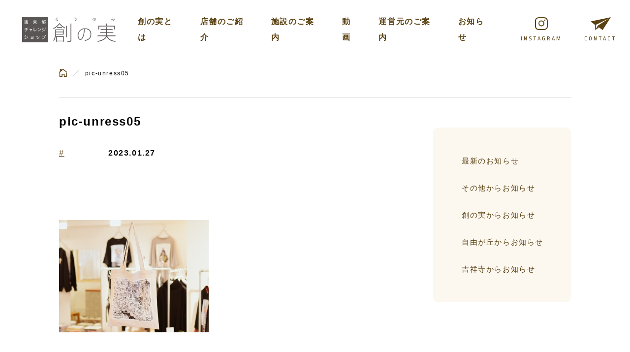

--- FILE ---
content_type: text/html; charset=UTF-8
request_url: https://tokyo-sounomi.com/pic-unress05/
body_size: 33799
content:
<!DOCTYPE html>
<html lang="ja">
<head>
	
<!-- Google tag (gtag.js) -->
<script async src="https://www.googletagmanager.com/gtag/js?id=G-8ZWR5DE0N9"></script>
<script>
  window.dataLayer = window.dataLayer || [];
  function gtag(){dataLayer.push(arguments);}
  gtag('js', new Date());

  gtag('config', 'G-8ZWR5DE0N9');
</script>
	
    <meta charset="UTF-8">
    <meta http-equiv="X-UA-Compatible" content="IE=edge">
    <meta name="viewport" content="width=device-width, initial-scale=1">
    <meta name="format-detection" content="telephone=no">
    
    <title>
        pic-unress05 | ［公式］東京都チャレンジショップ「創の実」－ 自由が丘・吉祥寺    </title>
    <link href="https://fonts.googleapis.com/css2?family=Ropa+Sans&display=swap" rel="stylesheet">
    <link href="https://tokyo-sounomi.com/cms/wp-content/themes/original-theme/assets/css/libs/font-awesome-5/css/all.min.css" rel="stylesheet">
    <link href="https://tokyo-sounomi.com/cms/wp-content/themes/original-theme/assets/css/libs/slick/slick.min.css" rel="stylesheet">
    <link href="https://tokyo-sounomi.com/cms/wp-content/themes/original-theme/assets/css/libs/slick/slick-theme.css" rel="stylesheet">
    <link href="https://tokyo-sounomi.com/cms/wp-content/themes/original-theme/assets/css/common.css" rel="stylesheet">
    <script src="https://tokyo-sounomi.com/cms/wp-content/themes/original-theme/assets/js/libs/jquery.2.1.4.min.js"></script>
    <script src="https://tokyo-sounomi.com/cms/wp-content/themes/original-theme/assets/js/libs/slick.js"></script>
    <script src="https://tokyo-sounomi.com/cms/wp-content/themes/original-theme/assets/js/common.js"></script>
    
		<!-- All in One SEO 4.9.2 - aioseo.com -->
	<meta name="robots" content="max-image-preview:large" />
	<meta name="author" content="kasai@rrg.jp"/>
	<meta name="google-site-verification" content="I8cZnF0Ef92PoxfseVtylthoHnnWZ6m4kxdzSMNQpKQ" />
	<link rel="canonical" href="https://tokyo-sounomi.com/pic-unress05/" />
	<meta name="generator" content="All in One SEO (AIOSEO) 4.9.2" />
		<meta property="og:locale" content="ja_JP" />
		<meta property="og:site_name" content="［公式］東京都チャレンジショップ「創の実」－ 自由が丘・吉祥寺" />
		<meta property="og:type" content="article" />
		<meta property="og:title" content="pic-unress05 | ［公式］東京都チャレンジショップ「創の実」－ 自由が丘・吉祥寺" />
		<meta property="og:url" content="https://tokyo-sounomi.com/pic-unress05/" />
		<meta property="og:image" content="https://tokyo-sounomi.com/cms/wp-content/uploads/ogp.png" />
		<meta property="og:image:secure_url" content="https://tokyo-sounomi.com/cms/wp-content/uploads/ogp.png" />
		<meta property="og:image:width" content="1200" />
		<meta property="og:image:height" content="630" />
		<meta property="article:published_time" content="2023-01-27T06:06:28+00:00" />
		<meta property="article:modified_time" content="2023-01-27T06:06:28+00:00" />
		<meta name="twitter:card" content="summary" />
		<meta name="twitter:title" content="pic-unress05 | ［公式］東京都チャレンジショップ「創の実」－ 自由が丘・吉祥寺" />
		<meta name="twitter:image" content="https://tokyo-sounomi.com/cms/wp-content/uploads/ogp.png" />
		<script type="application/ld+json" class="aioseo-schema">
			{"@context":"https:\/\/schema.org","@graph":[{"@type":"BreadcrumbList","@id":"https:\/\/tokyo-sounomi.com\/pic-unress05\/#breadcrumblist","itemListElement":[{"@type":"ListItem","@id":"https:\/\/tokyo-sounomi.com#listItem","position":1,"name":"Home","item":"https:\/\/tokyo-sounomi.com","nextItem":{"@type":"ListItem","@id":"https:\/\/tokyo-sounomi.com\/pic-unress05\/#listItem","name":"pic-unress05"}},{"@type":"ListItem","@id":"https:\/\/tokyo-sounomi.com\/pic-unress05\/#listItem","position":2,"name":"pic-unress05","previousItem":{"@type":"ListItem","@id":"https:\/\/tokyo-sounomi.com#listItem","name":"Home"}}]},{"@type":"ItemPage","@id":"https:\/\/tokyo-sounomi.com\/pic-unress05\/#itempage","url":"https:\/\/tokyo-sounomi.com\/pic-unress05\/","name":"pic-unress05 | \uff3b\u516c\u5f0f\uff3d\u6771\u4eac\u90fd\u30c1\u30e3\u30ec\u30f3\u30b8\u30b7\u30e7\u30c3\u30d7\u300c\u5275\u306e\u5b9f\u300d\uff0d \u81ea\u7531\u304c\u4e18\u30fb\u5409\u7965\u5bfa","inLanguage":"ja","isPartOf":{"@id":"https:\/\/tokyo-sounomi.com\/#website"},"breadcrumb":{"@id":"https:\/\/tokyo-sounomi.com\/pic-unress05\/#breadcrumblist"},"author":{"@id":"https:\/\/tokyo-sounomi.com\/author\/kasairrg-jp\/#author"},"creator":{"@id":"https:\/\/tokyo-sounomi.com\/author\/kasairrg-jp\/#author"},"datePublished":"2023-01-27T15:06:28+09:00","dateModified":"2023-01-27T15:06:28+09:00"},{"@type":"Organization","@id":"https:\/\/tokyo-sounomi.com\/#organization","name":"\uff3b\u516c\u5f0f\uff3d\u6771\u4eac\u90fd\u30c1\u30e3\u30ec\u30f3\u30b8\u30b7\u30e7\u30c3\u30d7\u300c\u5275\u306e\u5b9f\u300d\uff0d \u81ea\u7531\u304c\u4e18\u30fb\u5409\u7965\u5bfa","description":"\u6771\u4eac\u90fd\u30c1\u30e3\u30ec\u30f3\u30b8\u30b7\u30e7\u30c3\u30d7\u300c\u5275\u306e\u5b9f\u300d\u516c\u5f0f\u30b5\u30a4\u30c8\u3002\u5546\u5e97\u8857\u3067\u306e\u958b\u696d\u3092\u5e0c\u671b\u3059\u308b\u82e5\u8005\u3084\u5973\u6027\u3092\u5f8c\u62bc\u3057\u3059\u308b\u300c\u82e5\u624b\u30fb\u5973\u6027\u30ea\u30fc\u30c0\u30fc\u5fdc\u63f4\u30d7\u30ed\u30b0\u30e9\u30e0\u300d\u306e\u4e00\u74b0\u3068\u3057\u3066\u516c\u76ca\u8ca1\u56e3\u6cd5\u4eba\u6771\u4eac\u90fd\u4e2d\u5c0f\u4f01\u696d\u632f\u8208\u516c\u793e\u304c\u904b\u55b6\u3057\u3066\u3044\u307e\u3059\u3002\u81ea\u7531\u304c\u4e18\uff0f\u5409\u7965\u5bfa\u5404\u5e97\u306e\u51fa\u5e97\u8005\u60c5\u5831\u3084\u30a4\u30d9\u30f3\u30c8\u60c5\u5831\u3001\u65bd\u8a2d\u60c5\u5831\u3084\u51fa\u5e97\u52df\u96c6\u8981\u9805\u7b49\u3092\u304a\u3057\u3089\u305b\u3057\u307e\u3059\u3002","url":"https:\/\/tokyo-sounomi.com\/"},{"@type":"Person","@id":"https:\/\/tokyo-sounomi.com\/author\/kasairrg-jp\/#author","url":"https:\/\/tokyo-sounomi.com\/author\/kasairrg-jp\/","name":"kasai@rrg.jp","image":{"@type":"ImageObject","@id":"https:\/\/tokyo-sounomi.com\/pic-unress05\/#authorImage","url":"https:\/\/secure.gravatar.com\/avatar\/51a2f1c7ed301a7ab9ad51de77aea2bb6b768e17fd7ea685462921ba7e692b3a?s=96&d=mm&r=g","width":96,"height":96,"caption":"kasai@rrg.jp"}},{"@type":"WebSite","@id":"https:\/\/tokyo-sounomi.com\/#website","url":"https:\/\/tokyo-sounomi.com\/","name":"\uff3b\u516c\u5f0f\uff3d\u6771\u4eac\u90fd\u30c1\u30e3\u30ec\u30f3\u30b8\u30b7\u30e7\u30c3\u30d7\u300c\u5275\u306e\u5b9f\u300d\uff0d \u81ea\u7531\u304c\u4e18\u30fb\u5409\u7965\u5bfa","description":"\u6771\u4eac\u90fd\u30c1\u30e3\u30ec\u30f3\u30b8\u30b7\u30e7\u30c3\u30d7\u300c\u5275\u306e\u5b9f\u300d\u516c\u5f0f\u30b5\u30a4\u30c8\u3002\u5546\u5e97\u8857\u3067\u306e\u958b\u696d\u3092\u5e0c\u671b\u3059\u308b\u82e5\u8005\u3084\u5973\u6027\u3092\u5f8c\u62bc\u3057\u3059\u308b\u300c\u82e5\u624b\u30fb\u5973\u6027\u30ea\u30fc\u30c0\u30fc\u5fdc\u63f4\u30d7\u30ed\u30b0\u30e9\u30e0\u300d\u306e\u4e00\u74b0\u3068\u3057\u3066\u516c\u76ca\u8ca1\u56e3\u6cd5\u4eba\u6771\u4eac\u90fd\u4e2d\u5c0f\u4f01\u696d\u632f\u8208\u516c\u793e\u304c\u904b\u55b6\u3057\u3066\u3044\u307e\u3059\u3002\u81ea\u7531\u304c\u4e18\uff0f\u5409\u7965\u5bfa\u5404\u5e97\u306e\u51fa\u5e97\u8005\u60c5\u5831\u3084\u30a4\u30d9\u30f3\u30c8\u60c5\u5831\u3001\u65bd\u8a2d\u60c5\u5831\u3084\u51fa\u5e97\u52df\u96c6\u8981\u9805\u7b49\u3092\u304a\u3057\u3089\u305b\u3057\u307e\u3059\u3002","inLanguage":"ja","publisher":{"@id":"https:\/\/tokyo-sounomi.com\/#organization"}}]}
		</script>
		<!-- All in One SEO -->

<link rel="alternate" type="application/rss+xml" title="［公式］東京都チャレンジショップ「創の実」－ 自由が丘・吉祥寺 &raquo; pic-unress05 のコメントのフィード" href="https://tokyo-sounomi.com/feed/?attachment_id=2984" />
<link rel="alternate" title="oEmbed (JSON)" type="application/json+oembed" href="https://tokyo-sounomi.com/wp-json/oembed/1.0/embed?url=https%3A%2F%2Ftokyo-sounomi.com%2Fpic-unress05%2F" />
<link rel="alternate" title="oEmbed (XML)" type="text/xml+oembed" href="https://tokyo-sounomi.com/wp-json/oembed/1.0/embed?url=https%3A%2F%2Ftokyo-sounomi.com%2Fpic-unress05%2F&#038;format=xml" />
<style id='wp-img-auto-sizes-contain-inline-css' type='text/css'>
img:is([sizes=auto i],[sizes^="auto," i]){contain-intrinsic-size:3000px 1500px}
/*# sourceURL=wp-img-auto-sizes-contain-inline-css */
</style>
<style id='wp-block-library-inline-css' type='text/css'>
:root{--wp-block-synced-color:#7a00df;--wp-block-synced-color--rgb:122,0,223;--wp-bound-block-color:var(--wp-block-synced-color);--wp-editor-canvas-background:#ddd;--wp-admin-theme-color:#007cba;--wp-admin-theme-color--rgb:0,124,186;--wp-admin-theme-color-darker-10:#006ba1;--wp-admin-theme-color-darker-10--rgb:0,107,160.5;--wp-admin-theme-color-darker-20:#005a87;--wp-admin-theme-color-darker-20--rgb:0,90,135;--wp-admin-border-width-focus:2px}@media (min-resolution:192dpi){:root{--wp-admin-border-width-focus:1.5px}}.wp-element-button{cursor:pointer}:root .has-very-light-gray-background-color{background-color:#eee}:root .has-very-dark-gray-background-color{background-color:#313131}:root .has-very-light-gray-color{color:#eee}:root .has-very-dark-gray-color{color:#313131}:root .has-vivid-green-cyan-to-vivid-cyan-blue-gradient-background{background:linear-gradient(135deg,#00d084,#0693e3)}:root .has-purple-crush-gradient-background{background:linear-gradient(135deg,#34e2e4,#4721fb 50%,#ab1dfe)}:root .has-hazy-dawn-gradient-background{background:linear-gradient(135deg,#faaca8,#dad0ec)}:root .has-subdued-olive-gradient-background{background:linear-gradient(135deg,#fafae1,#67a671)}:root .has-atomic-cream-gradient-background{background:linear-gradient(135deg,#fdd79a,#004a59)}:root .has-nightshade-gradient-background{background:linear-gradient(135deg,#330968,#31cdcf)}:root .has-midnight-gradient-background{background:linear-gradient(135deg,#020381,#2874fc)}:root{--wp--preset--font-size--normal:16px;--wp--preset--font-size--huge:42px}.has-regular-font-size{font-size:1em}.has-larger-font-size{font-size:2.625em}.has-normal-font-size{font-size:var(--wp--preset--font-size--normal)}.has-huge-font-size{font-size:var(--wp--preset--font-size--huge)}.has-text-align-center{text-align:center}.has-text-align-left{text-align:left}.has-text-align-right{text-align:right}.has-fit-text{white-space:nowrap!important}#end-resizable-editor-section{display:none}.aligncenter{clear:both}.items-justified-left{justify-content:flex-start}.items-justified-center{justify-content:center}.items-justified-right{justify-content:flex-end}.items-justified-space-between{justify-content:space-between}.screen-reader-text{border:0;clip-path:inset(50%);height:1px;margin:-1px;overflow:hidden;padding:0;position:absolute;width:1px;word-wrap:normal!important}.screen-reader-text:focus{background-color:#ddd;clip-path:none;color:#444;display:block;font-size:1em;height:auto;left:5px;line-height:normal;padding:15px 23px 14px;text-decoration:none;top:5px;width:auto;z-index:100000}html :where(.has-border-color){border-style:solid}html :where([style*=border-top-color]){border-top-style:solid}html :where([style*=border-right-color]){border-right-style:solid}html :where([style*=border-bottom-color]){border-bottom-style:solid}html :where([style*=border-left-color]){border-left-style:solid}html :where([style*=border-width]){border-style:solid}html :where([style*=border-top-width]){border-top-style:solid}html :where([style*=border-right-width]){border-right-style:solid}html :where([style*=border-bottom-width]){border-bottom-style:solid}html :where([style*=border-left-width]){border-left-style:solid}html :where(img[class*=wp-image-]){height:auto;max-width:100%}:where(figure){margin:0 0 1em}html :where(.is-position-sticky){--wp-admin--admin-bar--position-offset:var(--wp-admin--admin-bar--height,0px)}@media screen and (max-width:600px){html :where(.is-position-sticky){--wp-admin--admin-bar--position-offset:0px}}

/*# sourceURL=wp-block-library-inline-css */
</style><style id='global-styles-inline-css' type='text/css'>
:root{--wp--preset--aspect-ratio--square: 1;--wp--preset--aspect-ratio--4-3: 4/3;--wp--preset--aspect-ratio--3-4: 3/4;--wp--preset--aspect-ratio--3-2: 3/2;--wp--preset--aspect-ratio--2-3: 2/3;--wp--preset--aspect-ratio--16-9: 16/9;--wp--preset--aspect-ratio--9-16: 9/16;--wp--preset--color--black: #000000;--wp--preset--color--cyan-bluish-gray: #abb8c3;--wp--preset--color--white: #ffffff;--wp--preset--color--pale-pink: #f78da7;--wp--preset--color--vivid-red: #cf2e2e;--wp--preset--color--luminous-vivid-orange: #ff6900;--wp--preset--color--luminous-vivid-amber: #fcb900;--wp--preset--color--light-green-cyan: #7bdcb5;--wp--preset--color--vivid-green-cyan: #00d084;--wp--preset--color--pale-cyan-blue: #8ed1fc;--wp--preset--color--vivid-cyan-blue: #0693e3;--wp--preset--color--vivid-purple: #9b51e0;--wp--preset--gradient--vivid-cyan-blue-to-vivid-purple: linear-gradient(135deg,rgb(6,147,227) 0%,rgb(155,81,224) 100%);--wp--preset--gradient--light-green-cyan-to-vivid-green-cyan: linear-gradient(135deg,rgb(122,220,180) 0%,rgb(0,208,130) 100%);--wp--preset--gradient--luminous-vivid-amber-to-luminous-vivid-orange: linear-gradient(135deg,rgb(252,185,0) 0%,rgb(255,105,0) 100%);--wp--preset--gradient--luminous-vivid-orange-to-vivid-red: linear-gradient(135deg,rgb(255,105,0) 0%,rgb(207,46,46) 100%);--wp--preset--gradient--very-light-gray-to-cyan-bluish-gray: linear-gradient(135deg,rgb(238,238,238) 0%,rgb(169,184,195) 100%);--wp--preset--gradient--cool-to-warm-spectrum: linear-gradient(135deg,rgb(74,234,220) 0%,rgb(151,120,209) 20%,rgb(207,42,186) 40%,rgb(238,44,130) 60%,rgb(251,105,98) 80%,rgb(254,248,76) 100%);--wp--preset--gradient--blush-light-purple: linear-gradient(135deg,rgb(255,206,236) 0%,rgb(152,150,240) 100%);--wp--preset--gradient--blush-bordeaux: linear-gradient(135deg,rgb(254,205,165) 0%,rgb(254,45,45) 50%,rgb(107,0,62) 100%);--wp--preset--gradient--luminous-dusk: linear-gradient(135deg,rgb(255,203,112) 0%,rgb(199,81,192) 50%,rgb(65,88,208) 100%);--wp--preset--gradient--pale-ocean: linear-gradient(135deg,rgb(255,245,203) 0%,rgb(182,227,212) 50%,rgb(51,167,181) 100%);--wp--preset--gradient--electric-grass: linear-gradient(135deg,rgb(202,248,128) 0%,rgb(113,206,126) 100%);--wp--preset--gradient--midnight: linear-gradient(135deg,rgb(2,3,129) 0%,rgb(40,116,252) 100%);--wp--preset--font-size--small: 13px;--wp--preset--font-size--medium: 20px;--wp--preset--font-size--large: 36px;--wp--preset--font-size--x-large: 42px;--wp--preset--spacing--20: 0.44rem;--wp--preset--spacing--30: 0.67rem;--wp--preset--spacing--40: 1rem;--wp--preset--spacing--50: 1.5rem;--wp--preset--spacing--60: 2.25rem;--wp--preset--spacing--70: 3.38rem;--wp--preset--spacing--80: 5.06rem;--wp--preset--shadow--natural: 6px 6px 9px rgba(0, 0, 0, 0.2);--wp--preset--shadow--deep: 12px 12px 50px rgba(0, 0, 0, 0.4);--wp--preset--shadow--sharp: 6px 6px 0px rgba(0, 0, 0, 0.2);--wp--preset--shadow--outlined: 6px 6px 0px -3px rgb(255, 255, 255), 6px 6px rgb(0, 0, 0);--wp--preset--shadow--crisp: 6px 6px 0px rgb(0, 0, 0);}:where(.is-layout-flex){gap: 0.5em;}:where(.is-layout-grid){gap: 0.5em;}body .is-layout-flex{display: flex;}.is-layout-flex{flex-wrap: wrap;align-items: center;}.is-layout-flex > :is(*, div){margin: 0;}body .is-layout-grid{display: grid;}.is-layout-grid > :is(*, div){margin: 0;}:where(.wp-block-columns.is-layout-flex){gap: 2em;}:where(.wp-block-columns.is-layout-grid){gap: 2em;}:where(.wp-block-post-template.is-layout-flex){gap: 1.25em;}:where(.wp-block-post-template.is-layout-grid){gap: 1.25em;}.has-black-color{color: var(--wp--preset--color--black) !important;}.has-cyan-bluish-gray-color{color: var(--wp--preset--color--cyan-bluish-gray) !important;}.has-white-color{color: var(--wp--preset--color--white) !important;}.has-pale-pink-color{color: var(--wp--preset--color--pale-pink) !important;}.has-vivid-red-color{color: var(--wp--preset--color--vivid-red) !important;}.has-luminous-vivid-orange-color{color: var(--wp--preset--color--luminous-vivid-orange) !important;}.has-luminous-vivid-amber-color{color: var(--wp--preset--color--luminous-vivid-amber) !important;}.has-light-green-cyan-color{color: var(--wp--preset--color--light-green-cyan) !important;}.has-vivid-green-cyan-color{color: var(--wp--preset--color--vivid-green-cyan) !important;}.has-pale-cyan-blue-color{color: var(--wp--preset--color--pale-cyan-blue) !important;}.has-vivid-cyan-blue-color{color: var(--wp--preset--color--vivid-cyan-blue) !important;}.has-vivid-purple-color{color: var(--wp--preset--color--vivid-purple) !important;}.has-black-background-color{background-color: var(--wp--preset--color--black) !important;}.has-cyan-bluish-gray-background-color{background-color: var(--wp--preset--color--cyan-bluish-gray) !important;}.has-white-background-color{background-color: var(--wp--preset--color--white) !important;}.has-pale-pink-background-color{background-color: var(--wp--preset--color--pale-pink) !important;}.has-vivid-red-background-color{background-color: var(--wp--preset--color--vivid-red) !important;}.has-luminous-vivid-orange-background-color{background-color: var(--wp--preset--color--luminous-vivid-orange) !important;}.has-luminous-vivid-amber-background-color{background-color: var(--wp--preset--color--luminous-vivid-amber) !important;}.has-light-green-cyan-background-color{background-color: var(--wp--preset--color--light-green-cyan) !important;}.has-vivid-green-cyan-background-color{background-color: var(--wp--preset--color--vivid-green-cyan) !important;}.has-pale-cyan-blue-background-color{background-color: var(--wp--preset--color--pale-cyan-blue) !important;}.has-vivid-cyan-blue-background-color{background-color: var(--wp--preset--color--vivid-cyan-blue) !important;}.has-vivid-purple-background-color{background-color: var(--wp--preset--color--vivid-purple) !important;}.has-black-border-color{border-color: var(--wp--preset--color--black) !important;}.has-cyan-bluish-gray-border-color{border-color: var(--wp--preset--color--cyan-bluish-gray) !important;}.has-white-border-color{border-color: var(--wp--preset--color--white) !important;}.has-pale-pink-border-color{border-color: var(--wp--preset--color--pale-pink) !important;}.has-vivid-red-border-color{border-color: var(--wp--preset--color--vivid-red) !important;}.has-luminous-vivid-orange-border-color{border-color: var(--wp--preset--color--luminous-vivid-orange) !important;}.has-luminous-vivid-amber-border-color{border-color: var(--wp--preset--color--luminous-vivid-amber) !important;}.has-light-green-cyan-border-color{border-color: var(--wp--preset--color--light-green-cyan) !important;}.has-vivid-green-cyan-border-color{border-color: var(--wp--preset--color--vivid-green-cyan) !important;}.has-pale-cyan-blue-border-color{border-color: var(--wp--preset--color--pale-cyan-blue) !important;}.has-vivid-cyan-blue-border-color{border-color: var(--wp--preset--color--vivid-cyan-blue) !important;}.has-vivid-purple-border-color{border-color: var(--wp--preset--color--vivid-purple) !important;}.has-vivid-cyan-blue-to-vivid-purple-gradient-background{background: var(--wp--preset--gradient--vivid-cyan-blue-to-vivid-purple) !important;}.has-light-green-cyan-to-vivid-green-cyan-gradient-background{background: var(--wp--preset--gradient--light-green-cyan-to-vivid-green-cyan) !important;}.has-luminous-vivid-amber-to-luminous-vivid-orange-gradient-background{background: var(--wp--preset--gradient--luminous-vivid-amber-to-luminous-vivid-orange) !important;}.has-luminous-vivid-orange-to-vivid-red-gradient-background{background: var(--wp--preset--gradient--luminous-vivid-orange-to-vivid-red) !important;}.has-very-light-gray-to-cyan-bluish-gray-gradient-background{background: var(--wp--preset--gradient--very-light-gray-to-cyan-bluish-gray) !important;}.has-cool-to-warm-spectrum-gradient-background{background: var(--wp--preset--gradient--cool-to-warm-spectrum) !important;}.has-blush-light-purple-gradient-background{background: var(--wp--preset--gradient--blush-light-purple) !important;}.has-blush-bordeaux-gradient-background{background: var(--wp--preset--gradient--blush-bordeaux) !important;}.has-luminous-dusk-gradient-background{background: var(--wp--preset--gradient--luminous-dusk) !important;}.has-pale-ocean-gradient-background{background: var(--wp--preset--gradient--pale-ocean) !important;}.has-electric-grass-gradient-background{background: var(--wp--preset--gradient--electric-grass) !important;}.has-midnight-gradient-background{background: var(--wp--preset--gradient--midnight) !important;}.has-small-font-size{font-size: var(--wp--preset--font-size--small) !important;}.has-medium-font-size{font-size: var(--wp--preset--font-size--medium) !important;}.has-large-font-size{font-size: var(--wp--preset--font-size--large) !important;}.has-x-large-font-size{font-size: var(--wp--preset--font-size--x-large) !important;}
/*# sourceURL=global-styles-inline-css */
</style>

<style id='classic-theme-styles-inline-css' type='text/css'>
/*! This file is auto-generated */
.wp-block-button__link{color:#fff;background-color:#32373c;border-radius:9999px;box-shadow:none;text-decoration:none;padding:calc(.667em + 2px) calc(1.333em + 2px);font-size:1.125em}.wp-block-file__button{background:#32373c;color:#fff;text-decoration:none}
/*# sourceURL=/wp-includes/css/classic-themes.min.css */
</style>
<link rel="https://api.w.org/" href="https://tokyo-sounomi.com/wp-json/" /><link rel="alternate" title="JSON" type="application/json" href="https://tokyo-sounomi.com/wp-json/wp/v2/media/2984" /><link rel="EditURI" type="application/rsd+xml" title="RSD" href="https://tokyo-sounomi.com/cms/xmlrpc.php?rsd" />
<meta name="generator" content="WordPress 6.9" />
<link rel='shortlink' href='https://tokyo-sounomi.com/?p=2984' />
<link rel="icon" href="https://tokyo-sounomi.com/cms/wp-content/uploads/cropped-favicon-32x32.png" sizes="32x32" />
<link rel="icon" href="https://tokyo-sounomi.com/cms/wp-content/uploads/cropped-favicon-192x192.png" sizes="192x192" />
<link rel="apple-touch-icon" href="https://tokyo-sounomi.com/cms/wp-content/uploads/cropped-favicon-180x180.png" />
<meta name="msapplication-TileImage" content="https://tokyo-sounomi.com/cms/wp-content/uploads/cropped-favicon-270x270.png" />
		<style type="text/css" id="wp-custom-css">
			.is-commingsoon .c-card1__img::after {
    border: none;
}

.p-tenantBlock1__txt2{
	line-height:1.3;
}

.p-tenantBlock1__txt2 span{
	margin-top:0.5em;
}

.c-nav1 > ul > li {
    padding-right: 20px;
    font-size: 1.4rem;
}		</style>
		</head><body id="top" class="attachment wp-singular attachment-template-default single single-attachment postid-2984 attachmentid-2984 attachment-jpeg wp-theme-original-theme slug-pic-unress05">
  <header class="h-header">
    <div>      <a class="h-logo" href="https://tokyo-sounomi.com">
        <img src="https://tokyo-sounomi.com/cms/wp-content/themes/original-theme/assets/images/logo1.png" alt="創の実" />
      </a>
    </div>
     <nav class="c-gNav">
      <div>
        <a class="c-gNav__logo" href="https://tokyo-sounomi.com">
          <img src="https://tokyo-sounomi.com/cms/wp-content/themes/original-theme/assets/images/logo1-wh.png" alt="創の実" />
        </a>
      </div>
      <div>
        <ul class="c-gNav__menu">
          <li>
            <a href="https://tokyo-sounomi.com/about-us/">
              <p>創の実とは</p>
              <p>ABOUT US</p>
            </a>
          </li>
          <li>
            <a href="https://tokyo-sounomi.com/tenant/">
              <p>店舗のご紹介</p>
              <p>TENANT</p>
            </a>
          </li>
          <li>
            <a href="https://tokyo-sounomi.com/outline/">
              <p>施設のご案内</p>
              <p>OUTLINE</p>
            </a>
          </li>
<li><a href="https://tokyo-sounomi.com/movie/"><p>動画</p><p>MOVIE</p></a></li>
          <li>
            <a href="https://tokyo-sounomi.com/management/">
              <p>運営元のご案内</p>
              <p>PUBLIC CORP</p>
            </a>
          </li>
          <li>
            <a href="https://tokyo-sounomi.com/news/">
              <p>お知らせ</p>
              <p>WHAT’S NEW</p>
            </a>
          </li>
        </ul>
      </div>
    </nav>

    <nav class="h-menu u-flex">
		
      <button class="h-menu__menu">
        <div class="open">
          <span><img class="js-inlineSvg" src="https://tokyo-sounomi.com/cms/wp-content/themes/original-theme/assets/images/ico7.svg" alt="menu" /></span>
          <p>MENU</p>
        </div>
        <div class="close">
          <span><img class="js-inlineSvg" src="https://tokyo-sounomi.com/cms/wp-content/themes/original-theme/assets/images/ico8.svg" alt="close" /></span>
          <p>CLOSE</p>
        </div>
      </button>
		
		

		 <a class="h-menu__insta" href="https://www.instagram.com/challenge_sounomi/" target="_blank">
        <span><img class="js-inlineSvg" src="https://tokyo-sounomi.com/cms/wp-content/themes/original-theme/assets/images/ico9.svg" alt="INSTAGRAM" /></span>
        <p>INSTAGRAM</p>
      </a>
		
		<a class="h-menu__contact" href="https://tokyo-sounomi.com/contact/">
        <span><img class="js-inlineSvg" src="https://tokyo-sounomi.com/cms/wp-content/themes/original-theme/assets/images/ico6.svg" alt="CONTACT" /></span>
        <p>CONTACT</p>
      </a>

		
		
    </nav>

  </header>

<main>
  <nav class="l-inner1">
    <div class="c-breadcrumb">
      <span property="itemListElement" typeof="ListItem"><a property="item" typeof="WebPage" title="Go to ［公式］東京都チャレンジショップ「創の実」－ 自由が丘・吉祥寺." href="https://tokyo-sounomi.com" class="home" ><span property="name"></span></a><meta property="position" content="1"></span><span class="splitter"></span><span class="post post-attachment current-item">pic-unress05</span>    </div>
  </nav>

<div class="l-2col l-inner1 l-pb2">
  <article class="l-pb1">
    <section>
      <h1 class="c-ttl7">pic-unress05</h1>
      <ul class="c-list1 c-list1-2">
        <li>
          <div>
            <p class="cat">#</p>
            <p class="date">2023.01.27</p>
          </div>
        </li>
      </ul>
      <div class="c-post l-pt1">
<p class="attachment"><a href='https://tokyo-sounomi.com/cms/wp-content/uploads/pic-unress05.jpg'><img fetchpriority="high" decoding="async" width="304" height="228" src="https://tokyo-sounomi.com/cms/wp-content/uploads/pic-unress05.jpg" class="attachment-medium size-medium" alt="" /></a></p>
      </div>

    </section>
  </article>
  <aside class="c-sidebar is-pc">
    
<nav class="c-sideNav">
  <a 
     
    href="https://tokyo-sounomi.com/news/">
    最新のお知らせ
  </a>

        <a 
         
        href="https://tokyo-sounomi.com/news_cat/%e3%81%9d%e3%81%ae%e4%bb%96/">
        その他からお知らせ
      </a>
          <a 
         
        href="https://tokyo-sounomi.com/news_cat/information/">
        創の実からお知らせ
      </a>
          <a 
         
        href="https://tokyo-sounomi.com/news_cat/jiyugaoka/">
        自由が丘からお知らせ
      </a>
          <a 
         
        href="https://tokyo-sounomi.com/news_cat/kichijyouji/">
        吉祥寺からお知らせ
      </a>
    </nav>
  </aside>
</div>

<div class="l-inner1 l-innerSp0">
  <nav class="c-pager">
    <span class="c-pagerBtn1"></span>
    <a class="c-pagerBtn2" href="javascript:history.back();">戻る</a>
    <span class="c-pagerBtn1"><a href="https://tokyo-sounomi.com/pic-unress05/" rel="prev">次の記事　<i class="fas fa-chevron-right"></i></a></span>
  </nav>
</div>

<aside class="c-sidebar is-sp">
  
<nav class="c-sideNav">
  <a 
     
    href="https://tokyo-sounomi.com/news/">
    最新のお知らせ
  </a>

        <a 
         
        href="https://tokyo-sounomi.com/news_cat/%e3%81%9d%e3%81%ae%e4%bb%96/">
        その他からお知らせ
      </a>
          <a 
         
        href="https://tokyo-sounomi.com/news_cat/information/">
        創の実からお知らせ
      </a>
          <a 
         
        href="https://tokyo-sounomi.com/news_cat/jiyugaoka/">
        自由が丘からお知らせ
      </a>
          <a 
         
        href="https://tokyo-sounomi.com/news_cat/kichijyouji/">
        吉祥寺からお知らせ
      </a>
    </nav>
</aside>

<aside class="l-mb1 l-inner1">
  <div class="c-cardAbout">
    <h2 class="c-txt2">ABOUT US</h2>
    <p class="c-cardAbout__img">
      <img src="https://tokyo-sounomi.com/cms/wp-content/themes/original-theme/assets/images/about1.png" alt="">
    </p>
    <div>
      <p class="c-cardAbout__logo">
        <img src="https://tokyo-sounomi.com/cms/wp-content/themes/original-theme/assets/images/logo1-wh.png" alt="">
      </p>
      <p class="c-cardAbout__txt">TOKYOの夢が育つチャレンジショップ「創の実」とは</p>
      <a class="c-btn1-2" href="https://tokyo-sounomi.com/about-us/">MORE</a>
    </div>
  </div>
</aside>
</main>
<footer class="f-footer l-inner6">
  <div class="f-top">
    <div class="c-card3">
      <div>
        <p class="c-card3__img c-bgImg" style="background-image:url('https://tokyo-sounomi.com/cms/wp-content/themes/original-theme/assets/images/shop1.jpg');"></p>
      </div>
      <div>
        <div>
          <p class="c-card3__txt1">創の実　自由が丘</p>
          <div class="c-card3__txt2">
            <p>東京都目黒区自由が丘2-17-6<br>BIOPHILIA PLACE JIYUGAOKA1階</p>
            <p>11:00～18:00 定休日 毎週水曜日・第2木曜日</p>
          </div>
        </div>
        <a class="c-card3__map c-txt1" href="https://goo.gl/maps/ch4W2Wx97NRYUNpK9" target="_blank">
          <span>MAP</span>
          <i class="fas fa-map-marker-alt"></i>
        </a>
      </div>
    </div>
    <div class="c-card3">
      <div>
        <p class="c-card3__img c-bgImg" style="background-image:url('https://tokyo-sounomi.com/cms/wp-content/themes/original-theme/assets/images/shop2.jpg');"></p>
      </div>
      <div>
        <div>
          <p class="c-card3__txt1">創の実　吉祥寺</p>
          <div class="c-card3__txt2">
            <p>東京都武蔵野市吉祥寺南町1-17-7<br>吉祥寺南YKビル1階</p>
            <p>11:00～18:00 定休日 毎週水曜日・第3木曜日</p>
          </div>
        </div>
        <a class="c-card3__map c-txt1" href="https://goo.gl/maps/D4aBtCdc4Kai758y5" target="_blank">
          <span>MAP</span>
          <i class="fas fa-map-marker-alt"></i>
        </a>
      </div>
    </div>
  </div>

  <div class="f-main">
    <div>
      <a class="f-logo1" href="https://tokyo-sounomi.com">
        <img src="https://tokyo-sounomi.com/cms/wp-content/themes/original-theme/assets/images/logo1.svg" alt="創の実" />
      </a>
    </div>
    <div>
      <nav class="f-nav">
        <ul>
          <li><a href="https://tokyo-sounomi.com/about-us/">創の実とは</a></li><!-- 創の実とは -->
        </ul>
        <ul>
          <li><a href="https://tokyo-sounomi.com/tenant/">店舗のご紹介</a></li><!-- 店舗のご紹介 -->
          <li>
            <ul>
                                                                                                                                                                                    </ul>
          </li>
        </ul>
        <ul>
          <li><a href="https://tokyo-sounomi.com/outline/">施設のご案内</a></li><!-- 施設のご案内 -->
        </ul>
		  <ul>
          <li><a href="https://tokyo-sounomi.com/movie/">動画</a></li> <!-- 動画 -->
        </ul>
        <ul>
          <li><a href="https://tokyo-sounomi.com/management/">運営元のご案内</a></li> <!-- 運営元のご案内 -->
        </ul>
        <ul>
          <li><a href="https://tokyo-sounomi.com/news/">お知らせ</a></li> <!-- お知らせ -->
          <li>
            <ul>
                          <li><a href="https://tokyo-sounomi.com/news_cat/%e3%81%9d%e3%81%ae%e4%bb%96/">その他</a></li>
                          <li><a href="https://tokyo-sounomi.com/news_cat/information/">創の実</a></li>
                          <li><a href="https://tokyo-sounomi.com/news_cat/jiyugaoka/">自由が丘</a></li>
                          <li><a href="https://tokyo-sounomi.com/news_cat/kichijyouji/">吉祥寺</a></li>
                        </ul>
          </li>
        </ul>
      </nav>
    </div>
  </div>
  <div class="f-bottom">
    <div class="logos">
      <p><img src="https://tokyo-sounomi.com/cms/wp-content/themes/original-theme/assets/images/logo-sangyo_rodo.png" alt=""></p>
      <p><img src="https://tokyo-sounomi.com/cms/wp-content/themes/original-theme/assets/images/logo-tokyo_kosha.png" alt=""></p>
    </div>
    <div>
      <a class="c-ico1" href="https://www.tokyo-kosha.or.jp/privacy.html" target="_blank">プライバシーポリシー</a>
      <p class="f-copyright">Copyright ©　<br>公益財団法人東京都中小企業振興公社　<br>All right reserved.</p>
    </div>
  </div>
</footer>
<script type="speculationrules">
{"prefetch":[{"source":"document","where":{"and":[{"href_matches":"/*"},{"not":{"href_matches":["/cms/wp-*.php","/cms/wp-admin/*","/cms/wp-content/uploads/*","/cms/wp-content/*","/cms/wp-content/plugins/*","/cms/wp-content/themes/original-theme/*","/*\\?(.+)"]}},{"not":{"selector_matches":"a[rel~=\"nofollow\"]"}},{"not":{"selector_matches":".no-prefetch, .no-prefetch a"}}]},"eagerness":"conservative"}]}
</script>
<script type="module"  src="https://tokyo-sounomi.com/cms/wp-content/plugins/all-in-one-seo-pack/dist/Lite/assets/table-of-contents.95d0dfce.js?ver=4.9.2" id="aioseo/js/src/vue/standalone/blocks/table-of-contents/frontend.js-js"></script>
</body>

</html>


--- FILE ---
content_type: text/css
request_url: https://tokyo-sounomi.com/cms/wp-content/themes/original-theme/assets/css/common.css
body_size: 267355
content:
@charset "UTF-8";
.js-breakpointSp {
  width: 750px; }

/*----------------------------------------------------------------
  reset
-----------------------------------------------------------------*/
html,
body,
div,
span,
object,
iframe,
h1,
h2,
h3,
h4,
h5,
h6,
p,
blockquote,
pre,
abbr,
address,
cite,
code,
del,
dfn,
em,
img,
ins,
kbd,
q,
samp,
small,
strong,
var,
b,
i,
dl,
dt,
dd,
ol,
ul,
li,
fieldset,
form,
label,
legend,
table,
caption,
tbody,
tfoot,
thead,
tr,
th,
td,
article,
aside,
canvas,
details,
figcaption,
figure,
footer,
header,
hgroup,
menu,
nav,
section,
summary,
time,
mark,
audio,
video {
  margin: 0;
  padding: 0;
  border: 0;
  outline: 0;
  font-size: 100%;
  vertical-align: baseline;
  background: transparent;
  background-repeat: no-repeat; }

h1,
h2,
h3,
h4,
h5,
h6,
th,
td {
  font-weight: normal; }

/*
h1,
h2,
h3,
h4,
h5,
h6 {
  line-height: 1;
}
*/
article,
aside,
details,
figcaption,
figure,
footer,
header,
hgroup,
menu,
nav,
section {
  display: block; }

ol,
ul {
  list-style: none; }

blockquote,
q {
  quotes: none; }

blockquote:before,
blockquote:after,
q:before,
q:after {
  content: '';
  content: none; }

a {
  margin: 0;
  padding: 0;
  font-size: 100%;
  vertical-align: baseline;
  background: transparent; }

ins {
  background-color: #ff9;
  color: #000;
  text-decoration: none; }

mark {
  background-color: #ff9;
  color: #000;
  font-style: italic;
  font-weight: bold; }

del {
  text-decoration: line-through; }

abbr[title],
dfn[title] {
  border-bottom: 1px dotted;
  cursor: help; }

table {
  border-collapse: collapse;
  border-spacing: 0; }

hr {
  display: block;
  height: 1px;
  border: 0;
  border-top: 1px solid #cccccc;
  margin: 1em 0;
  padding: 0; }

input,
select {
  vertical-align: middle; }

img, svg {
  vertical-align: top;
  font-size: 0;
  line-height: 0; }

*,
*:before,
*:after {
  box-sizing: border-box; }

main {
  display: block; }

/* Form
______________________________________________*/
input,
button,
textarea,
select {
  margin: 0;
  padding: 0;
  background: none;
  border: none;
  border-radius: 0;
  outline: none;
  -webkit-appearance: none;
  -moz-appearance: none;
  appearance: none;
  font-size: 100%;
  display: inline-block; }

/* ios
______________________________________________*/
* {
  -webkit-overflow-scrolling: touch; }

/* IE
______________________________________________*/
::-ms-expand {
  display: none; }

::-moz-focusring {
  color: transparent;
  text-shadow: 0 0 0 #828c9a; }

/* clearfix
______________________________________________*/
.clearfix:after {
  content: " ";
  display: block;
  clear: both; }

/* bugfix
______________________________________________*/
body {
  -webkit-text-size-adjust: 100%; }

@font-face {
  font-family: "Yu Gothic";
  src: local("Yu Gothic Medium");
  font-weight: 100; }
@font-face {
  font-family: "Yu Gothic";
  src: local("Yu Gothic Medium");
  font-weight: 200; }
@font-face {
  font-family: "Yu Gothic";
  src: local("Yu Gothic Medium");
  font-weight: 300; }
@font-face {
  font-family: "Yu Gothic";
  src: local("Yu Gothic Medium");
  font-weight: 400; }
@font-face {
  font-family: "Yu Gothic";
  src: local("Yu Gothic Bold");
  font-weight: bold; }
/*----------------------------------------------------------------
    base
-----------------------------------------------------------------*/
html {
  overflow: auto;
  font-size: 62.5%;
  min-width: 1280px; }
  html.js-modalOpen, html.js-menuOpen {
    height: 100%;
    overflow: hidden; }
  @media screen and (max-width: 750px) {
    html {
      min-width: auto; } }

body {
  position: relative;
  font-size: 1.6rem;
  line-height: 2;
  font-family: "Yu Gothic Medium", "游ゴシック Medium", YuGothic, "游ゴシック体", "ヒラギノ角ゴ ProN W3", "Hiragino Kaku Gothic ProN", "メイリオ", Meiryo, "Helvetica Neue", Helvetica, "NotoSans", sans-serif;
  letter-spacing: .1em;
  color: #000;
  padding-top: 120px; }
  @media screen and (max-width: 750px) {
    body {
      font-size: 4vw;
      padding-top: 16vw; } }

.is-ie body {
  font-family: "ヒラギノ角ゴ ProN W3", "Hiragino Kaku Gothic ProN", "メイリオ", Meiryo, "Helvetica Neue", Helvetica, "NotoSans", sans-serif; }

svg {
  display: block; }

.u-sans {
  font-family: "Yu Gothic Medium", "游ゴシック Medium", YuGothic, "游ゴシック体", "ヒラギノ角ゴ ProN W3", "Hiragino Kaku Gothic ProN", "メイリオ", Meiryo, "Helvetica Neue", Helvetica, "NotoSans", sans-serif; }

.u-serif {
  font-family: "游明朝", "Yu Mincho", YuMincho, Noto Serif JP, "Noto Serif Japanese", Georgia, "Hiragino Mincho ProN", HGS明朝E, メイリオ, Meiryo, serif; }

small {
  font-size: .8em; }

a {
  transition: all .2s;
  color: #5A4112;
  text-decoration: none; }

img {
  max-width: 100%;
  width: 100%; }

i.fa {
  margin: 0 .3em; }

/* Tel click off
______________________________________________*/
a[href^="tel:"] {
  pointer-events: none; }
  @media screen and (max-width: 750px) {
    a[href^="tel:"] {
      pointer-events: auto; } }

/*----------------------------------------------------------------
    layout
-----------------------------------------------------------------*/
/* inner
______________________________________________*/
.l-innerA, .l-inner1, .l-inner2, .l-inner3, .l-inner4, .l-inner8, .l-inner5, .l-inner6, .l-inner7, .p-tenantBlock2 {
  width: 100%;
  margin-left: auto;
  margin-right: auto;
  position: relative; }
  @media screen and (max-width: 750px) {
    .l-innerA, .l-inner1, .l-inner2, .l-inner3, .l-inner4, .l-inner8, .l-inner5, .l-inner6, .l-inner7, .p-tenantBlock2 {
      min-width: auto; } }

.l-inner1 {
  max-width: 1440px;
  padding-right: 120px;
  padding-left: 120px; }
  @media screen and (max-width: 750px) {
    .l-inner1 {
      padding-right: 8vw;
      padding-left: 8vw; } }

.l-inner2, .l-inner3, .l-inner4, .l-inner8, .l-inner5 {
  max-width: 1440px; }
  @media screen and (max-width: 750px) {
    .l-inner2, .l-inner3, .l-inner4, .l-inner8, .l-inner5 {
      padding-right: 8vw;
      padding-left: 8vw; } }

.l-inner3, .l-inner4, .l-inner8 {
  display: flex; }
  @media screen and (max-width: 750px) {
    .l-inner3, .l-inner4, .l-inner8 {
      display: block;
      padding-left: 0;
      padding-right: 0; } }
  .l-inner3 > *:nth-child(1), .l-inner4 > *:nth-child(1), .l-inner8 > *:nth-child(1) {
    width: 120px;
    min-width: 120px;
    position: relative; }
    @media screen and (max-width: 750px) {
      .l-inner3 > *:nth-child(1), .l-inner4 > *:nth-child(1), .l-inner8 > *:nth-child(1) {
        width: 100%;
        display: block;
        padding-bottom: 10.6666666667vw;
        padding-right: 8vw;
        padding-left: 8vw; } }
  .l-inner3 > *:nth-child(2), .l-inner4 > *:nth-child(2), .l-inner8 > *:nth-child(2) {
    width: 100%; }
    @media screen and (max-width: 750px) {
      .l-inner3 > *:nth-child(2), .l-inner4 > *:nth-child(2), .l-inner8 > *:nth-child(2) {
        padding-right: 8vw;
        padding-left: 8vw; } }

.l-inner4 > *:nth-child(2) {
  padding-right: 120px; }
  @media screen and (max-width: 750px) {
    .l-inner4 > *:nth-child(2) {
      padding-right: 0;
      padding-left: 0; } }

.l-inner5 {
  display: flex; }
  .l-inner5 > *:nth-child(1) {
    width: 80px;
    min-width: 80px; }
    @media screen and (max-width: 750px) {
      .l-inner5 > *:nth-child(1) {
        display: none; } }

.l-inner6 {
  max-width: 1440px;
  padding-right: 60px;
  padding-left: 60px; }
  @media screen and (max-width: 750px) {
    .l-inner6 {
      padding-right: 0;
      padding-left: 0; } }

.l-inner7 {
  max-width: 900px; }
  @media screen and (max-width: 750px) {
    .l-inner7 {
      padding-right: 0;
      padding-left: 0; } }

.l-inner8 {
  max-width: 1440px;
  padding-right: 120px;
  padding-left: 0; }
  @media screen and (max-width: 750px) {
    .l-inner8 {
      padding-right: 0;
      padding-left: 0; }
      .l-inner8 > *:nth-child(1) {
        display: none; }
      .l-inner8 > *:nth-child(2) {
        padding-right: 0;
        padding-left: 0; } }

@media screen and (max-width: 750px) {
  .l-innerSp0 {
    padding-right: 0 !important;
    padding-left: 0 !important; } }

@media screen and (max-width: 750px) {
  .l-innerSp1 {
    padding-right: 8vw !important;
    padding-left: 8vw !important; } }

/* 縦間隔
______________________________________________*/
.l-mb1 {
  margin-bottom: 110px; }
  @media screen and (max-width: 750px) {
    .l-mb1 {
      margin-bottom: 16vw; } }

.l-ptb1 {
  padding-top: 150px;
  padding-bottom: 200px; }
  @media screen and (max-width: 750px) {
    .l-ptb1 {
      padding-top: 16vw;
      padding-bottom: 16vw; } }

.l-pt1 {
  padding-top: 120px; }
  @media screen and (max-width: 750px) {
    .l-pt1 {
      padding-top: 16vw; } }

.l-pb1 {
  padding-bottom: 110px; }
  @media screen and (max-width: 750px) {
    .l-pb1 {
      padding-bottom: 16vw; } }

.l-ptb2 {
  padding-top: 60px;
  padding-bottom: 60px; }
  @media screen and (max-width: 750px) {
    .l-ptb2 {
      padding-top: 16vw;
      padding-bottom: 16vw; } }

.l-pb2 {
  padding-bottom: 60px; }
  @media screen and (max-width: 750px) {
    .l-pb2 {
      padding-bottom: 16vw; } }

.l-pt2 {
  padding-top: 60px; }
  @media screen and (max-width: 750px) {
    .l-pt2 {
      padding-top: 16vw; } }

.l-ptb3 {
  padding-top: 120px;
  padding-bottom: 120px; }
  @media screen and (max-width: 750px) {
    .l-ptb3 {
      padding-top: 16vw;
      padding-bottom: 16vw; } }

.l-pt3 {
  padding-top: 120px; }
  @media screen and (max-width: 750px) {
    .l-pt3 {
      padding-top: 16vw; } }

.l-pb3 {
  padding-bottom: 120px; }
  @media screen and (max-width: 750px) {
    .l-pb3 {
      padding-bottom: 16vw; } }

@media screen and (max-width: 750px) {
  .l-pbSp1, .l-pb1--sp {
    padding-bottom: 16vw; } }

@media screen and (max-width: 750px) {
  .l-pbSp2 {
    padding-bottom: 10.6666666667vw; } }

@media screen and (max-width: 750px) {
  .l-ptbSp2 {
    padding-top: 10.6666666667vw;
    padding-bottom: 10.6666666667vw; } }

/* カラム
______________________________________________*/
.l-2col {
  display: flex;
  justify-content: space-between; }
  @media screen and (max-width: 750px) {
    .l-2col {
      display: block; } }
  .l-2col > *:first-child {
    padding-right: 90px; }
    @media screen and (max-width: 750px) {
      .l-2col > *:first-child {
        padding-right: 0; } }
  .l-2col > *:last-child {
    width: 280px;
    min-width: 280px; }
    @media screen and (max-width: 750px) {
      .l-2col > *:last-child {
        width: 100%;
        min-width: auto; } }

/*----------------------------------------------------------------
    Post 投稿記事用
-----------------------------------------------------------------*/
.c-postHeader {
  display: flex;
  justify-content: space-between; }

.c-postSns {
  display: flex; }
  .c-postSns a {
    display: block;
    width: 2.5em;
    margin-left: 0.625em; }

/* .post  投稿用
______________________________________________*/
.c-post {
  content: " ";
  display: block;
  clear: both;
  line-height: 2; }
  .c-post a:not(.notPstyle) {
    color: #5A4112;
    text-decoration: underline; }
  .c-post > h1 {
    font-size: 1.75em;
    font-weight: bold;
    line-height: 1.5;
    margin: 1em 0; }
    @media screen and (max-width: 750px) {
      .c-post > h1 {
        font-size: 6.4vw; } }
  .c-post > h2 {
    margin: 1em 0;
    font-size: 1.5em;
    font-family: "游明朝", "Yu Mincho", YuMincho, Noto Serif JP, "Noto Serif Japanese", Georgia, "Hiragino Mincho ProN", HGS明朝E, メイリオ, Meiryo, serif;
    letter-spacing: .25em; }
    @media screen and (max-width: 750px) {
      .c-post > h2 {
        font-size: 4.8vw; } }
  .c-post > h3 {
    padding-top: 2.7em;
    margin: 0 0 2.7em;
    font-weight: bold;
    font-size: 1.375em; }
    @media screen and (max-width: 750px) {
      .c-post > h3 {
        font-size: 4.2666666667vw; } }
  .c-post > h4 {
    margin: 3em 0 1em;
    font-weight: bold;
    font-size: 1.25em; }
    @media screen and (max-width: 750px) {
      .c-post > h4 {
        font-size: 4.1333333333vw; } }
  .c-post > h5 {
    margin: 1em 0;
    font-size: 1em;
    font-weight: bold; }
  .c-post > h6 {
    margin: 1em 0;
    font-weight: bold;
    font-size: .9em; }
  .c-post > section {
    clear: both;
    padding-bottom: 1em; }
  .c-post > p {
    display: block;
    margin-bottom: 3.75em; }
  .c-post > strong {
    font-weight: bold;
    color: getColor(1); }
  .c-post > em {
    font-style: italic; }
  .c-post > blockquote, .c-post q {
    color: #666;
    background-color: #fff;
    font-style: italic;
    padding: 2em 2em 2em 5em;
    position: relative;
    margin: 1em 0;
    border-left: solid 5px #ccc; }
    @media screen and (max-width: 750px) {
      .c-post > blockquote, .c-post q {
        padding: 3em 2.5em 2em; } }
    .c-post > blockquote::before, .c-post q::before {
      content: "";
      display: block;
      background-image: url("../images/ico6.png");
      background-size: contain;
      background-repeat: no-repeat;
      width: 2em;
      height: 2em;
      position: absolute;
      left: 2em;
      top: 2em; }
      @media screen and (max-width: 750px) {
        .c-post > blockquote::before, .c-post q::before {
          left: 2.5em;
          top: .3em; } }
    .c-post > blockquote footer, .c-post q footer {
      text-align: right;
      font-size: 0.75em; }
      @media screen and (max-width: 750px) {
        .c-post > blockquote footer, .c-post q footer {
          font-size: .9em; } }
    .c-post > blockquote a, .c-post q a {
      color: #666; }
  .c-post > table {
    width: 100%;
    background-color: #fff;
    margin-bottom: 1em; }
    @media screen and (max-width: 750px) {
      .c-post > table {
        border-bottom: solid 1px #ddd; } }
    .c-post > table th,
    .c-post > table td {
      border: solid 1px #ddd;
      padding: .7em 1.2em;
      text-align: left; }
      @media screen and (max-width: 750px) {
        .c-post > table th,
        .c-post > table td {
          display: block;
          border-bottom: none; } }
    .c-post > table th {
      background-color: #f7f7f7;
      width: 30%; }
      @media screen and (max-width: 750px) {
        .c-post > table th {
          width: auto; } }
  .c-post ul {
    padding-left: 1em;
    margin: 1em 0;
    list-style-type: disc; }
    .c-post ul li {
      margin-bottom: 1em; }
  .c-post ol {
    margin: 1em 0;
    padding-left: 1em;
    list-style-type: decimal; }
    .c-post ol li {
      margin-bottom: 1em; }
  .c-post .textcenter {
    text-align: center; }
  .c-post .textright {
    text-align: right; }
  .c-post .textleft {
    text-align: left; }
  .c-post .aligncenter {
    display: block;
    margin: 0 auto; }
  .c-post .alignright {
    float: right; }
  .c-post .alignleft {
    float: left; }
  .c-post img {
    max-width: 100%;
    display: block;
    margin-left: auto;
    margin-right: auto;
    margin-bottom: 60px;
    height: auto; }
    @media screen and (max-width: 750px) {
      .c-post img {
        max-width: 100%;
        margin-bottom: 8vw; } }
  .c-post img.centered {
    display: block;
    margin-left: auto;
    margin-right: auto; }
  .c-post img.alignright {
    margin-left: 40px;
    display: inline; }
    @media screen and (max-width: 750px) {
      .c-post img.alignright {
        margin-left: 8vw; } }
  .c-post img.alignleft {
    margin-right: 40px;
    display: inline; }
    @media screen and (max-width: 750px) {
      .c-post img.alignleft {
        margin-right: 8vw; } }
  .c-post .imgBox {
    padding-left: 2em;
    padding-right: 2em; }
    @media screen and (max-width: 750px) {
      .c-post .imgBox {
        padding-left: 0;
        padding-right: 0; } }
  .c-post .wp-caption {
    max-width: 100%; }
  .c-post .wp-caption-text {
    font-size: 0.875em; }

.single-news .c-post img {
  max-width: 60%; }
  @media screen and (max-width: 750px) {
    .single-news .c-post img {
      max-width: 100%; } }

/*----------------------------------------------------------------
  background
-----------------------------------------------------------------*/
.c-bgImg, .c-list2 > li > *, .p-tenantBlock1__img, .p-tenantCard1__img, .p-olBlock1 > :first-child {
  background-size: cover;
  background-position: center;
  background-repeat: no-repeat; }

.c-bg1 {
  background: linear-gradient(90deg, #fff 0%, #fff 50%, #FCF8F0 50%, #FCF8F0 100%); }

.c-bg2 {
  background-color: #FCF8F0; }

.c-bg3 {
  background-color: #F8F8F8; }

@media screen and (max-width: 750px) {
  .c-bg3--sp {
    background-color: #F8F8F8; } }

.c-bg4 {
  background: linear-gradient(180deg, #fff 0%, #fff 135px, #FCF8F0 135px, #FCF8F0 100%); }
  @media screen and (max-width: 750px) {
    .c-bg4 {
      background: linear-gradient(180deg, #fff 0%, #fff 16vw, #FCF8F0 16vw, #FCF8F0 100%); } }

.c-bg4-2 {
  background: linear-gradient(180deg, #fff 0%, #fff 135px, #F8F8F8 135px, #F8F8F8 100%); }
  @media screen and (max-width: 750px) {
    .c-bg4-2 {
      background: linear-gradient(180deg, #fff 0%, #fff 16vw, #F8F8F8 16vw, #F8F8F8 100%); } }

.c-bg5 {
  background-color: #F7F1E5; }

@media screen and (max-width: 750px) {
  .c-bg0--sp {
    background: none; } }

/*----------------------------------------------------------------
  Table
-----------------------------------------------------------------*/
/* .c-table1
______________________________________________*/
.c-table1, .c-table2 {
  width: 100%; }
  @media screen and (max-width: 750px) {
    .c-table1, .c-table2 {
      border-bottom: solid 1px #ddd; } }
  .c-table1 caption, .c-table2 caption {
    font-weight: bold;
    font-size: 2.0rem;
    margin-bottom: 40px;
    text-align: left;
    line-height: 1em; }
    @media screen and (max-width: 750px) {
      .c-table1 caption, .c-table2 caption {
        font-size: 4.8vw;
        margin-bottom: 5.3333333333vw; } }
  .c-table1 th, .c-table2 th, .c-table1 td, .c-table2 td {
    font-size: 1.5rem;
    padding: 0 0 .6em; }
    @media screen and (max-width: 750px) {
      .c-table1 th, .c-table2 th, .c-table1 td, .c-table2 td {
        font-size: 4vw;
        display: block; } }
  .c-table1 th, .c-table2 th {
    padding-right: 1em;
    text-align: left;
    font-weight: bold;
    white-space: nowrap; }
    @media screen and (max-width: 750px) {
      .c-table1 th, .c-table2 th {
        padding: .6em 0 0;
        border-top: solid 1px #ddd; } }

.c-table2 th, .c-table2 td {
  border-bottom: solid 1px #ddd;
  padding-top: 1em;
  padding-bottom: 1em; }

/* .c-table3
______________________________________________*/
.c-table3 {
  width: 100%; }
  .c-table3 > tbody > tr > th, .c-table3 > tbody > tr > td {
    border-top: solid 1px #ddd;
    border-bottom: solid 1px #ddd;
    padding: 1.7em 1em; }
    @media screen and (max-width: 750px) {
      .c-table3 > tbody > tr > th, .c-table3 > tbody > tr > td {
        display: block; } }
    .c-table3 > tbody > tr > th > a, .c-table3 > tbody > tr > td > a {
      color: #A78543; }
  .c-table3 > tbody > tr > th {
    padding-left: 0;
    text-align: left;
    border-color: #A78543;
    font-weight: bold;
    vertical-align: top;
    width: 25%; }
    @media screen and (max-width: 750px) {
      .c-table3 > tbody > tr > th {
        width: 100%;
        padding-bottom: 0;
        border-bottom: 0;
        position: relative; }
        .c-table3 > tbody > tr > th::after {
          content: "";
          display: block;
          width: 65.8666666667vw;
          height: 1px;
          top: -1px;
          right: 0;
          position: absolute;
          background-color: #ddd; } }
  @media screen and (max-width: 750px) {
    .c-table3 > tbody > tr > td {
      border: none;
      padding-left: 0;
      padding-top: .5em; } }

/*----------------------------------------------------------------
  HEADER
-----------------------------------------------------------------*/
/* .h-header
______________________________________________*/
.h-header {
  position: fixed;
  top: 0;
  left: 0;
  width: 100%;
  z-index: 10;
  background-color: #fff;
  height: 120px;
  display: flex;
  align-items: center;
  justify-content: flex-end;
  background-color: #fff; }
  .h-header > *:first-child {
    margin-right: auto; }
  @media screen and (max-width: 750px) {
    .h-header {
      height: 16vw;
      width: 100%; } }

.h-logo {
  display: block;
  width: 280px;
  height: 120px;
  background-color: #fff;
  display: flex;
  align-items: center;
  justify-content: center; }
  @media screen and (max-width: 750px) {
    .h-logo {
      width: auto;
      height: 100%;
      padding-left: 2.6666666667vw; } }
  .h-logo > * {
    width: 190px; }
    @media screen and (max-width: 750px) {
      .h-logo > * {
        width: 33.8666666667vw; } }

@media screen and (max-width: 750px) {
  .h-menu {
    position: fixed;
    top: 0;
    right: 0;
    z-index: 101; } }
.h-menu > * {
  background-color: #fff;
  display: block;
  width: 120px;
  height: 120px;
  padding: 36px 0;
  display: flex;
  flex-direction: column;
  align-items: center;
  justify-content: center;
  text-align: center;
  transition: all .25s ease;
  color: #5A4112; }
  @media screen and (max-width: 750px) {
    .h-menu > * {
      width: 16vw;
      height: 16vw;
      padding: 0; } }
  .h-menu > * p {
    margin-top: 12px;
    font-family: "Ropa Sans", sans-serif;
    font-size: 1.2rem;
    letter-spacing: .25em;
    line-height: 1; }
    @media screen and (max-width: 750px) {
      .h-menu > * p {
        display: none; } }
  .h-menu > * span {
    display: block; }
  .h-menu > * path {
    transition: all .25s ease;
    fill: #5A4112; }
  .h-menu > *:hover {
    opacity: 1;
    background-color: #A78543;
    color: #fff; }
    .h-menu > *:hover path {
      fill: #fff; }

.h-menu__menu {
  display: none; }
  @media screen and (max-width: 750px) {
    .h-menu__menu {
      display: flex;
      background-color: #A78543; }
      .h-menu__menu svg {
        width: 34px;
        height: auto;
        width: 5.8666666667vw; }
      .h-menu__menu .close {
        display: none;
        opacity: 0; }
      .h-menu__menu path {
        fill: #fff; } }

@media screen and (max-width: 750px) {
  .h-menu__contact {
    position: absolute;
    top: 0;
    right: 16vw; } }
.h-menu__contact svg {
  width: 41px;
  height: auto; }
  @media screen and (max-width: 750px) {
    .h-menu__contact svg {
      width: 6.9333333333vw; } }

@media screen and (max-width: 750px) {
  .h-menu__insta {
    position: absolute;
    top: 0;
    right: 32vw; } }
.h-menu__insta svg {
  width: 26px;
  height: auto; }
  @media screen and (max-width: 750px) {
    .h-menu__insta svg {
      width: 6.9333333333vw; } }

@media screen and (max-width: 750px) {
  .js-menuOpen .h-menu__menu {
    background-color: #A78543;
    color: #fff; }
    .js-menuOpen .h-menu__menu path {
      fill: #fff; }
    .js-menuOpen .h-menu__menu:hover {
      background-color: #fff;
      color: #5A4112; }
      .js-menuOpen .h-menu__menu:hover path {
        fill: #5A4112; }
    .js-menuOpen .h-menu__menu .open {
      display: none;
      opacity: 0; }
    .js-menuOpen .h-menu__menu .close {
      display: block;
      opacity: 1; } }
/*----------------------------------------------------------------
  Footer
-----------------------------------------------------------------*/
/* f footer
______________________________________________*/
.f-footer a {
  color: #5A4112; }

.f-top {
  border-top: solid 1px #ddd;
  display: flex; }
  @media screen and (max-width: 750px) {
    .f-top {
      border: none;
      display: block;
      padding-right: 8vw;
      padding-left: 8vw; } }
  .f-top > * {
    width: 50%; }
    @media screen and (max-width: 750px) {
      .f-top > * {
        width: 100%; } }

.f-main {
  background-color: #FCF8F0;
  padding: 60px 40px;
  display: flex;
  border-radius: 10px;
  align-items: center; }
  @media screen and (max-width: 750px) {
    .f-main {
      padding: 16vw 8vw 10.6666666667vw;
      display: block;
      border-radius: 0; } }
  .f-main > *:nth-child(1) {
    width: 30%; }
    @media screen and (max-width: 750px) {
      .f-main > *:nth-child(1) {
        width: 100%; } }
  .f-main > *:nth-child(2) {
    width: 70%; }
    @media screen and (max-width: 750px) {
      .f-main > *:nth-child(2) {
        width: 100%; } }

.f-logo1 {
  display: block;
  width: 190px; }
  @media screen and (max-width: 750px) {
    .f-logo1 {
      width: 33.8666666667vw;
      margin: 0 auto 10.6666666667vw; } }

.f-nav {
  display: flex;
  font-size: 1.4rem;
  font-weight: bold;
  line-height: 1; }
  @media screen and (max-width: 750px) {
    .f-nav {
      display: block;
      background-color: #FCF5E8;
      border: solid 1px #5A4112;
      border-bottom: none; } }
  .f-nav a span {
    display: none; }
  .f-nav a:hover {
    text-decoration: underline; }
  @media screen and (max-width: 750px) {
    .f-nav > * {
      padding: 4vw;
      border-bottom: solid 1px #5A4112; } }
  .f-nav > * + * {
    margin-left: 5%; }
    @media screen and (max-width: 750px) {
      .f-nav > * + * {
        margin: 0; } }
  .f-nav > * > li {
    margin-bottom: 20px; }
    @media screen and (max-width: 750px) {
      .f-nav > * > li {
        margin: 0; } }
    .f-nav > * > li li {
      font-size: 1.2rem; }
      @media screen and (max-width: 750px) {
        .f-nav > * > li li {
          font-size: 3.2vw;
          font-weight: normal;
          margin-top: 1em; } }
      .f-nav > * > li li + * {
        margin-top: 1em; }

.f-bottom {
  display: flex;
  padding: 60px 0;
  align-items: center;
  justify-content: space-between;
  white-space: nowrap;
  line-height: 1; }
  @media screen and (max-width: 750px) {
    .f-bottom {
      white-space: normal;
      display: block;
      padding: 8vw 8vw 16vw; } }
  .f-bottom > * {
    display: flex;
    align-items: center; }
    @media screen and (max-width: 750px) {
      .f-bottom > * {
        display: block; } }
  .f-bottom .logos {
    margin-right: 2em; }
    .f-bottom .logos > * {
      height: 25px;
      margin-right: 1em; }
      @media screen and (max-width: 750px) {
        .f-bottom .logos > * {
          height: 6.6666666667vw;
          margin-bottom: 5.3333333333vw; } }
    .f-bottom .logos img {
      width: auto;
      height: 100%;
      margin-right: 40px; }
      @media screen and (max-width: 750px) {
        .f-bottom .logos img {
          margin-right: 0; } }
  .f-bottom a {
    font-weight: bold;
    font-size: 1.4rem;
    margin-right: 2em; }
    @media screen and (max-width: 750px) {
      .f-bottom a {
        font-size: 3.7333333333vw;
        margin-right: 0;
        display: block; } }

.f-copyright {
  font-size: 1.2rem;
  padding-top: 1em;
  padding-bottom: 1em; }
  @media screen and (max-width: 750px) {
    .f-copyright {
      font-size: 3.2vw;
      line-height: 2; } }
  .f-copyright br {
    display: none; }
    @media screen and (max-width: 750px) {
      .f-copyright br {
        display: block; } }

/*----------------------------------------------------------------
  SIDEBAR
-----------------------------------------------------------------*/
.c-sidebar {
  padding: 60px 0; }
  @media screen and (max-width: 750px) {
    .c-sidebar {
      padding: 0;
      margin-bottom: 16vw; } }

.c-sideNav {
  font-size: 1.5rem;
  color: #5A4112;
  padding: 60px 30px 60px 40px;
  background-color: #FCF8F0;
  border-radius: 10px; }
  @media screen and (max-width: 750px) {
    .c-sideNav {
      padding: 16vw 10.6666666667vw;
      border-radius: 0; } }
  .c-sideNav a {
    display: flex;
    align-items: center;
    line-height: 1;
    margin-bottom: 40px; }
    @media screen and (max-width: 750px) {
      .c-sideNav a {
        margin-bottom: 10.6666666667vw; } }
    .c-sideNav a:last-child {
      margin-bottom: 0; }
    .c-sideNav a::before {
      content: "";
      display: block;
      width: .6em;
      height: .6em;
      border-radius: 50%;
      margin-right: .6em; }
    .c-sideNav a.current {
      font-weight: bold; }
      .c-sideNav a.current::before {
        background-color: #5A4112; }

/*----------------------------------------------------------------
    Box
-----------------------------------------------------------------*/
.c-box1 {
  padding: 60px;
  border-radius: 10px;
  background-color: #FCF8F0; }
  @media screen and (max-width: 750px) {
    .c-box1 {
      padding: 9.3333333333vw 8vw 10.6666666667vw;
      border-radius: 0; } }

.c-box2, .c-box2-2 {
  border-radius: 10px;
  overflow: hidden; }
  @media screen and (max-width: 750px) {
    .c-box2, .c-box2-2 {
      border-radius: 0; } }

@media screen and (max-width: 750px) {
  .c-box2-2 {
    border-radius: 2.6666666667vw; } }

.c-box3 {
  padding: 60px 100px;
  border-radius: 10px;
  background-color: #F8F8F8; }
  @media screen and (max-width: 750px) {
    .c-box3 {
      padding: 8vw;
      border-radius: 0; } }

/*----------------------------------------------------------------
    Block
-----------------------------------------------------------------*/
/* .c-hero
______________________________________________*/
.c-hero {
  position: relative;
  height: calc(100vh - 120px); }
  @media screen and (max-width: 750px) {
    .c-hero {
      height: auto; } }

.c-hero__slide {
  height: calc(100vh - 120px - 120px);
  width: calc(100% - 120px);
  overflow: hidden; }
  @media screen and (max-width: 750px) {
    .c-hero__slide {
      height: 80vw;
      width: 100%; } }

.c-hero__slideItem {
  height: calc(100vh - 120px - 120px);
  background-size: cover;
  background-position: center;
  transition: transform 8s linear; }
  @media screen and (max-width: 750px) {
    .c-hero__slideItem {
      height: 80vw; } }
  .c-hero__slideItem.zoom {
    transform: scale(1.2); }

.c-heroInfo {
  position: absolute;
  right: 60px;
  bottom: 60px;
  padding: 30px 40px;
  display: flex;
  align-items: center;
  background-color: #A78543;
  border: solid 2px #A78543;
  border-radius: 10px;
  transition: all .25s ease; }
  @media screen and (max-width: 750px) {
    .c-heroInfo {
      position: relative;
      right: auto;
      bottom: auto;
      padding: 8vw 5.3333333333vw;
      width: 94.6666666667vw;
      margin: -8vw auto 0;
      display: block; } }
  .c-heroInfo:hover {
    opacity: 1;
    background-color: #fff; }
    .c-heroInfo:hover .c-heroInfo__txt {
      color: #A78543; }

.c-heroInfo__txt {
  font-family: "游明朝", "Yu Mincho", YuMincho, Noto Serif JP, "Noto Serif Japanese", Georgia, "Hiragino Mincho ProN", HGS明朝E, メイリオ, Meiryo, serif;
  font-size: 2.4rem;
  color: #fff;
  line-height: 1.8;
  letter-spacing: .25em;
  margin-right: 55px; }
  @media screen and (max-width: 750px) {
    .c-heroInfo__txt {
      font-size: 4.8vw;
      margin: 0 auto 5.3333333333vw;
      text-align: center; } }

/* .c-block1
______________________________________________*/
.c-block1 {
  padding: 83px 60px 30px 0; }
  @media screen and (max-width: 750px) {
    .c-block1 {
      padding: 0; } }
  .c-block1 > * {
    display: flex; }
    @media screen and (max-width: 750px) {
      .c-block1 > * {
        display: block; } }
    .c-block1 > * > *:nth-child(1) {
      width: 150px;
      min-width: 150px; }
    .c-block1 > * > *:nth-child(2) {
      width: 100%; }
    @media screen and (max-width: 750px) {
      .c-block1 > * + * .c-block1__ttl {
        padding-top: 0; } }

.c-block1__ttl {
  display: flex;
  align-items: center;
  justify-content: flex-start;
  writing-mode: vertical-rl; }
  @media screen and (max-width: 750px) {
    .c-block1__ttl {
      writing-mode: horizontal-tb;
      padding: 10.6666666667vw 0; } }
  .c-block1__ttl .ja {
    font-size: 2.0rem;
    font-weight: bold;
    letter-spacing: .5em;
    line-height: 1; }
    @media screen and (max-width: 750px) {
      .c-block1__ttl .ja {
        font-size: 5.3333333333vw; } }
  .c-block1__ttl .en {
    font-family: "Ropa Sans", sans-serif;
    font-size: 1.2rem;
    letter-spacing: .5em;
    line-height: 2; }
    @media screen and (max-width: 750px) {
      .c-block1__ttl .en {
        font-size: 3.2vw; } }

/* .c-block2
______________________________________________*/
.c-block2 {
  display: flex; }
  @media screen and (max-width: 750px) {
    .c-block2 {
      display: block; } }
  .c-block2 > *:nth-child(1) {
    width: 80px;
    min-width: 80px; }
    .c-block2 > *:nth-child(1) .c-ttl2 {
      margin-left: -60px; }
    @media screen and (max-width: 750px) {
      .c-block2 > *:nth-child(1) {
        width: 100%;
        min-width: auto;
        padding-bottom: 10.6666666667vw; }
        .c-block2 > *:nth-child(1) .c-ttl2 {
          margin-left: 0; } }
  .c-block2 > *:nth-child(2) {
    flex: 100%; }

/*----------------------------------------------------------------
  Card
-----------------------------------------------------------------*/
/* .c-card1
______________________________________________*/
.c-card1 {
  display: block;
  color: #000; }
  .c-card1:hover {
    opacity: 1; }

.c-card1__img {
  padding-top: 75%;
  position: relative;
  overflow: hidden; }
  @media screen and (max-width: 750px) {
    .c-card1__img {
      border-radius: 1.3333333333vw; } }
  .c-card1__img::after {
    content: "";
    display: block;
    width: 100%;
    height: 100%;
    top: 0;
    left: 0;
    position: absolute;
    background-color: rgba(90, 65, 18, 0.5);
    background-image: url("../images/ico5.svg");
    background-repeat: no-repeat;
    background-size: 6.25em auto;
    background-position: center center;
    opacity: 0;
    transition: all .25s ease; }

.is-commingsoon .c-card1__img::after {
  background: none;
  border: solid 1.1px rgba(167, 133, 67, 0.5);
  opacity: 1;
  transform: scale(0.96); }
  @media screen and (max-width: 750px) {
    .is-commingsoon .c-card1__img::after {
      border-radius: 1.3333333333vw; } }

.c-card1__main {
  padding: 16px 20px 68px; }
  @media screen and (max-width: 750px) {
    .c-card1__main {
      padding: 5.3333333333vw 0 10.6666666667vw; } }

.c-card1__header {
  display: flex;
  justify-content: space-between;
  align-items: center;
  font-size: 1.5rem;
  min-height: 44px; }
  @media screen and (max-width: 750px) {
    .c-card1__header {
      font-size: 4vw;
      min-height: auto; } }

.c-card1__sns {
  font-size: 2.2rem;
  color: #5A4112;
  line-height: 1; }
  @media screen and (max-width: 750px) {
    .c-card1__sns {
      font-size: 8vw; } }

.c-card1__ttl {
  font-weight: bold;
  line-height: 1.5; }
  .c-card1__ttl span {
    font-size: 1.1rem;
    font-weight: normal;
    display: block; }

.c-card1__btn {
  margin-top: 34px;
  text-align: center; }

a.c-card1:hover .c-card1__img::after {
  opacity: 1; }
a.c-card1:hover .c-card1__ttl {
  text-decoration: underline; }

.c-card1__list > *:first-child .c-card1__img {
  border-radius: 10px 0 0 10px / 10px 0 0 10px; }
  @media screen and (max-width: 750px) {
    .c-card1__list > *:first-child .c-card1__img {
      border-radius: 1.3333333333vw; } }
.c-card1__list > *:first-child .is-commingsoon .c-card1__img::after {
  border-radius: 10px 0 0 10px / 10px 0 0 10px; }
  @media screen and (max-width: 750px) {
    .c-card1__list > *:first-child .is-commingsoon .c-card1__img::after {
      border-radius: 1.3333333333vw; } }
.c-card1__list > *:last-child .c-card1__img {
  border-radius: 0 10px 10px 0 / 0 10px 10px 0; }
  @media screen and (max-width: 750px) {
    .c-card1__list > *:last-child .c-card1__img {
      border-radius: 1.3333333333vw; } }
.c-card1__list > *:last-child .is-commingsoon .c-card1__img::after {
  border-radius: 0 10px 10px 0 / 0 10px 10px 0; }
  @media screen and (max-width: 750px) {
    .c-card1__list > *:last-child .is-commingsoon .c-card1__img::after {
      border-radius: 1.3333333333vw; } }

/* .c-card2
______________________________________________*/
.c-card2 {
  display: block;
  color: #000;
  margin-top: 40px; }
  @media screen and (max-width: 750px) {
    .c-card2 {
      margin-top: 10.6666666667vw;
      line-height: 1.78; } }
  .c-card2:hover {
    opacity: 1; }
    .c-card2:hover .c-card2__txt1 {
      text-decoration: underline; }

.c-card2__main {
  display: flex;
  align-items: center; }
  .c-card2__main > *:last-child {
    width: 100%; }
  @media screen and (max-width: 750px) {
    .c-card2__main {
      margin-bottom: 1em; } }

.c-card2__img {
  border-radius: 10px;
  width: 150px;
  height: 150px;
  margin-right: 40px; }
  @media screen and (max-width: 750px) {
    .c-card2__img {
      border-radius: 2.6666666667vw;
      width: 24vw;
      height: 24vw;
      margin-right: 5.3333333333vw; } }

.c-card2__img--close {
  border: solid 2px #A78543; }

.c-card2__bottom {
  display: flex;
  justify-content: space-between; }

.c-card2__txt1 {
  font-weight: bold;
  margin-bottom: .5em; }
  @media screen and (max-width: 750px) {
    .c-card2__txt1 {
      font-size: 3.7333333333vw; } }

.c-card2__txt2 {
  font-size: 1.4rem; }
  @media screen and (max-width: 750px) {
    .c-card2__txt2 {
      font-size: 3.2vw; } }

.c-card2__txt3 {
  font-size: 1.4rem;
  font-weight: bold; }
  @media screen and (max-width: 750px) {
    .c-card2__txt3 {
      font-size: 3.2vw; } }

/* .c-card3
______________________________________________*/
.c-card3 {
  padding: 40px;
  display: flex; }
  @media screen and (max-width: 750px) {
    .c-card3 {
      padding: 6.4vw 0 5.3333333333vw;
      border-top: solid 1px #ddd; } }
  .c-card3 > *:nth-child(2) {
    flex: 1 0 0%;
    display: flex;
    align-items: center;
    justify-content: space-between; }
    @media screen and (max-width: 750px) {
      .c-card3 > *:nth-child(2) {
        display: block; } }

.c-card3__img {
  border-radius: 10px;
  width: 120px;
  height: 120px;
  margin-right: 40px; }
  @media screen and (max-width: 750px) {
    .c-card3__img {
      border-radius: 2.6666666667vw;
      width: 24vw;
      height: 24vw;
      margin-right: 5.3333333333vw; } }

.c-card3__txt1 {
  font-weight: bold;
  margin-bottom: 1em;
  line-height: 1; }
  @media screen and (max-width: 750px) {
    .c-card3__txt1 {
      font-size: 3.7333333333vw; } }

.c-card3__txt2 {
  font-size: 1.2rem; }
  @media screen and (max-width: 750px) {
    .c-card3__txt2 {
      font-size: 3.2vw; } }

.c-card3__map {
  font-size: 1.2rem;
  color: #5A4112;
  white-space: nowrap;
  margin-left: 1em; }
  .c-card3__map:hover {
    text-decoration: underline; }
  @media screen and (max-width: 750px) {
    .c-card3__map {
      font-size: 3.4666666667vw; } }
  .c-card3__map i {
    font-size: 1.4em; }
    @media screen and (max-width: 750px) {
      .c-card3__map i {
        font-size: 4.2666666667vw; } }

/* .c-card4
______________________________________________*/
.c-card4 {
  font-size: 1.4rem;
  display: flex;
  line-height: 2;
  align-items: center; }
  @media screen and (max-width: 750px) {
    .c-card4 {
      display: block;
      font-size: 3.7333333333vw; } }

.c-card4__img {
  overflow: hidden;
  width: 306px;
  min-width: 306px;
  border-radius: 10px;
  margin-right: 40px; }
  @media screen and (max-width: 750px) {
    .c-card4__img {
      min-width: auto;
      width: 100%;
      border-radius: 2.6666666667vw;
      margin-right: 0;
      margin-bottom: 1em; } }

.c-card4__ttl {
  font-size: 2.0rem;
  font-weight: bold;
  margin: 0 0 .5em; }
  @media screen and (max-width: 750px) {
    .c-card4__ttl {
      font-size: 4vw; } }

/* .c-cardAbout
______________________________________________*/
.c-cardAbout {
  background-color: #A78543;
  padding: 40px;
  color: #fff;
  border-radius: 10px;
  display: flex;
  align-items: center;
  position: relative; }
  .c-cardAbout .c-txt2, .c-cardAbout .c-ttl2 {
    position: absolute;
    top: 40px;
    left: -10px; }
  @media screen and (max-width: 750px) {
    .c-cardAbout {
      display: block;
      padding: 5.3333333333vw 5.3333333333vw 8vw;
      border-radius: 1.3333333333vw; }
      .c-cardAbout .c-txt2, .c-cardAbout .c-ttl2 {
        display: none; } }
  .c-cardAbout > *:first-child {
    margin-bottom: auto; }

.c-cardAbout__img {
  width: 266px;
  margin: 0 40px 0 60px; }
  @media screen and (max-width: 750px) {
    .c-cardAbout__img {
      width: 100%;
      margin: 0; } }

.c-cardAbout__logo {
  width: 150px; }
  @media screen and (max-width: 750px) {
    .c-cardAbout__logo {
      width: 40vw;
      margin: 5.3333333333vw auto; } }

.c-cardAbout__txt {
  font-size: 2.2rem;
  margin: 30px 0;
  letter-spacing: .1em !important; }
  @media screen and (max-width: 750px) {
    .c-cardAbout__txt {
      font-size: 4.8vw;
      margin: 0 0 5.3333333333vw;
      letter-spacing: .15em !important; } }

/*----------------------------------------------------------------
  Navs
-----------------------------------------------------------------*/
/* .c-gNav
______________________________________________*/
.c-gNav {
  display: flex; }
  @media screen and (max-width: 750px) {
    .c-gNav {
      transition: all .25s ease;
      opacity: 0;
      pointer-events: none;
      position: fixed;
      width: 100%;
      height: 100%;
      top: 0;
      left: 0;
      z-index: 100;
      background-color: #A78543;
      color: #fff;
      display: flex;
      display: block;
      padding: 16vw 8vw; }
      .c-gNav > * {
        width: 50%;
        width: 100%; }
        .c-gNav > *:nth-child(1) {
          display: flex;
          align-items: center;
          justify-content: center;
          display: block;
          padding-bottom: 13.3333333333vw; }
        .c-gNav > *:nth-child(2) {
          display: flex;
          align-items: center;
          display: block; }
      .c-gNav a {
        color: #fff; } }

.c-gNav__logo {
  display: none; }
  @media screen and (max-width: 750px) {
    .c-gNav__logo {
      display: block;
      width: 48.5333333333vw; } }

.c-gNav__menu {
  display: flex; }
  .c-gNav__menu > li {
    margin-right: 40px; }
  .c-gNav__menu a {
    font-weight: bold;
    display: block;
    position: relative; }
    .c-gNav__menu a > *:nth-child(2) {
      display: none; }
    .c-gNav__menu a:hover {
      opacity: .6; }
  @media screen and (max-width: 750px) {
    .c-gNav__menu {
      display: block;
      width: 100%;
      max-width: 560px; }
      .c-gNav__menu > li {
        margin-right: 0; }
      .c-gNav__menu a {
        display: flex;
        justify-content: space-between;
        align-items: center;
        line-height: 1;
        letter-spacing: .25em;
        font-size: 4.8vw;
        height: 18.6666666667vw;
        padding: 0; }
        .c-gNav__menu a:hover {
          background-color: rgba(90, 65, 18, 0.2); }
        .c-gNav__menu a > *:nth-child(2) {
          display: flex;
          font-size: 1.6rem;
          font-weight: normal;
          font-family: "Ropa Sans", sans-serif;
          color: #E2E2E2;
          font-size: 3.4666666667vw; } }

.js-menuOpen .c-gNav {
  opacity: 1;
  pointer-events: auto; }

/* .c-pager
______________________________________________*/
.c-pager {
  display: flex;
  justify-content: center;
  align-items: center;
  line-height: 1;
  padding: 90px 0;
  position: relative;
  border-top: solid 1px #ddd; }
  @media screen and (max-width: 750px) {
    .c-pager {
      flex-direction: column;
      margin: 0;
      padding: 5.3333333333vw 0; } }

.c-post .c-pager a {
  text-decoration: none; }

.c-pagerNum {
  font-weight: bold; }

.c-pagerBtn1 {
  font-size: 1.4rem;
  color: #5A4112; }
  @media screen and (max-width: 750px) {
    .c-pagerBtn1 {
      font-size: 3.7333333333vw;
      position: absolute; }
      .c-pagerBtn1:first-child {
        left: 5.3333333333vw;
        top: 10.6666666667vw; }
      .c-pagerBtn1:last-child {
        right: 5.3333333333vw;
        bottom: 10.6666666667vw; } }
  .c-pagerBtn1.off {
    color: rgba(0, 0, 0, 0.5);
    pointer-events: none; }

@media screen and (max-width: 750px) {
  .single .c-pagerBtn1 {
    position: absolute; }
    .single .c-pagerBtn1:first-child {
      top: 50%;
      transform: translateY(-50%); }
    .single .c-pagerBtn1:last-child {
      bottom: 50%;
      transform: translateY(50%); } }

.c-pagerBtn2 {
  font-size: 1.4rem;
  display: flex;
  align-items: center;
  justify-content: center;
  width: 200px;
  height: 50px;
  background-color: #5A4112;
  color: #fff;
  margin: 0 25px;
  border: solid 1px #5A4112; }
  @media screen and (max-width: 750px) {
    .c-pagerBtn2 {
      font-size: 3.4666666667vw;
      width: 40vw;
      height: 13.3333333333vw;
      margin: 5.3333333333vw 0; } }
  .c-pagerBtn2.off {
    color: rgba(0, 0, 0, 0.5);
    background: none;
    border-color: #ddd;
    pointer-events: none; }

/* .c-breadcrumb
______________________________________________*/
.c-breadcrumb {
  font-size: 1.2rem;
  line-height: 1;
  display: flex;
  align-items: center;
  padding-top: 20px;
  padding-bottom: 40px;
  border-bottom: solid 1px #ddd; }
  .c-breadcrumb .splitter {
    width: 1.5em;
    height: 1px;
    background-color: #ccc;
    margin: 0 .8em;
    transform: rotate(-45deg); }
  .c-breadcrumb .home::after {
    content: "";
    display: inline-block;
    width: 1.3em;
    height: 1.3em;
    background-image: url("../images/ico1.svg");
    background-repeat: no-repeat;
    background-size: cover;
    background-position: center center; }
  @media screen and (max-width: 750px) {
    .c-breadcrumb {
      display: none; } }
  .c-breadcrumb a {
    color: #5A4112;
    font-weight: bold; }

/* .c-nav1
______________________________________________*/
.c-nav1 {
  margin-top: 40px;
  margin-bottom: 116px; }
  @media screen and (max-width: 750px) {
    .c-nav1 {
      margin: 0; } }
  .c-nav1 > ul {
    display: flex; }
    @media screen and (max-width: 750px) {
      .c-nav1 > ul {
        display: block; } }
    .c-nav1 > ul > li {
      padding-right: 20px;
      font-size: 1.5rem; }
      .c-nav1 > ul > li span {
        display: none; }
      @media screen and (max-width: 750px) {
        .c-nav1 > ul > li {
          height: 16vw;
          padding: 0 8vw;
          border-bottom: solid 1px #ddd;
          display: flex;
          align-items: center; } }
      .c-nav1 > ul > li:not(:first-child) {
        padding-left: 20px;
        border-left: solid 1px #ddd; }
        @media screen and (max-width: 750px) {
          .c-nav1 > ul > li:not(:first-child) {
            padding: 0 8vw;
            border-left: none; } }
    .c-nav1 > ul a {
      color: #5A4112; }
      .c-nav1 > ul a.current {
        color: rgba(90, 65, 18, 0.5); }
      .c-nav1 > ul a:hover {
        text-decoration: underline; }

/*----------------------------------------------------------------
  Button
-----------------------------------------------------------------*/
/* .c-btn1
______________________________________________*/
.c-btn1, .c-btn1-2, .c-btn1-3, .c-btn1-3-2, .c-btn1-4 {
  display: inline-flex;
  align-items: center;
  justify-content: center;
  min-width: 140px;
  height: 35px;
  padding: 0 2em;
  background-color: #fff;
  border-radius: 18px;
  font-size: 1.2rem;
  font-weight: bold;
  line-height: 1;
  color: #A78543;
  transition: all .25s ease;
  border: solid 2px #A78543; }
  @media screen and (max-width: 750px) {
    .c-btn1, .c-btn1-2, .c-btn1-3, .c-btn1-3-2, .c-btn1-4 {
      display: flex;
      justify-content: space-between;
      width: 100%;
      padding: 0 5.3333333333vw;
      height: 12vw;
      border-radius: 1.3333333333vw;
      font-size: 3.4666666667vw; } }
  .c-btn1::after, .c-btn1-2::after, .c-btn1-3::after, .c-btn1-3-2::after, .c-btn1-4::after {
    content: "";
    display: block;
    width: 20px;
    height: 2px;
    background-color: #A78543;
    margin-left: 12px;
    transition: all .25s ease; }
    @media screen and (max-width: 750px) {
      .c-btn1::after, .c-btn1-2::after, .c-btn1-3::after, .c-btn1-3-2::after, .c-btn1-4::after {
        width: 5.3333333333vw;
        margin-left: 0; } }
  .c-btn1:hover, .c-btn1-2:hover, .c-btn1-3:hover, .c-btn1-3-2:hover, .c-btn1-4:hover {
    opacity: 1;
    color: #fff;
    background-color: #A78543; }
    .c-btn1:hover::after, .c-btn1-2:hover::after, .c-btn1-3:hover::after, .c-btn1-3-2:hover::after, .c-btn1-4:hover::after {
      width: 0;
      margin-left: 0; }

a:hover .c-btn1, a:hover .c-btn1-2, a:hover .c-btn1-3, a:hover .c-btn1-3-2, a:hover .c-btn1-4 {
  color: #fff;
  background-color: #A78543;
  opacity: 1; }
  a:hover .c-btn1::after, a:hover .c-btn1-2::after, a:hover .c-btn1-3::after, a:hover .c-btn1-3-2::after, a:hover .c-btn1-4::after {
    width: 0;
    margin-left: 0; }

.c-btn1-2:hover {
  border-color: #fff; }

a:hover .c-btn1-2:hover {
  border-color: #fff; }

.c-btn1-3::after, .c-btn1-3-2::after {
  display: none; }

@media screen and (max-width: 750px) {
  .c-btn1-3-2 {
    justify-content: center;
    width: 37.3333333333vw;
    height: 9.3333333333vw;
    border-radius: 4.8vw; } }

.c-btn1-4 {
  display: flex;
  width: 400px; }
  @media screen and (max-width: 750px) {
    .c-btn1-4 {
      width: 100%; } }

/* .c-btn2
______________________________________________*/
.c-btn2, .c-btn3, .c-btn3-2, .c-btn4, .c-btn5, .c-btn6 {
  display: flex;
  align-items: center;
  justify-content: center;
  width: 500px;
  height: 50px;
  padding: 0 2em;
  background-color: #fff;
  border-radius: 25px;
  font-size: 1.4rem;
  letter-spacing: .25em;
  font-weight: bold;
  line-height: 1;
  color: #A78543;
  transition: all .25s ease;
  border: solid 2px #A78543;
  position: relative;
  margin-left: auto;
  margin-right: auto; }
  @media screen and (max-width: 750px) {
    .c-btn2, .c-btn3, .c-btn3-2, .c-btn4, .c-btn5, .c-btn6 {
      width: 100%;
      height: auto;
      min-height: 12vw;
      border-radius: 1.3333333333vw;
      font-size: 3.4666666667vw;
      padding: 1em 1.5em;
      line-height: 1.76; } }
  .c-btn2 i, .c-btn3 i, .c-btn3-2 i, .c-btn4 i, .c-btn5 i, .c-btn6 i {
    width: 2em;
    position: absolute;
    top: 50%;
    right: 1.3em;
    transform: translateY(-50%); }
    .c-btn2 i path, .c-btn3 i path, .c-btn3-2 i path, .c-btn4 i path, .c-btn5 i path, .c-btn6 i path {
      fill: #A78543; }
  .c-btn2:hover, .c-btn3:hover, .c-btn3-2:hover, .c-btn4:hover, .c-btn5:hover, .c-btn6:hover {
    opacity: 1;
    color: #fff;
    background-color: #A78543; }
    .c-btn2:hover i path, .c-btn3:hover i path, .c-btn3-2:hover i path, .c-btn4:hover i path, .c-btn5:hover i path, .c-btn6:hover i path {
      fill: #fff; }

a:hover .c-btn2, a:hover .c-btn3, a:hover .c-btn3-2, a:hover .c-btn4, a:hover .c-btn5, a:hover .c-btn6 {
  opacity: 1;
  color: #fff;
  background-color: #A78543; }
  a:hover .c-btn2 i path, a:hover .c-btn3 i path, a:hover .c-btn3-2 i path, a:hover .c-btn4 i path, a:hover .c-btn5 i path, a:hover .c-btn6 i path {
    fill: #fff; }

.c-btn3, .c-btn3-2 {
  justify-content: space-between; }
  .c-btn3::after, .c-btn3-2::after {
    content: "";
    display: block;
    width: 20px;
    height: 2px;
    background-color: #A78543;
    margin-left: 12px;
    transition: all .25s ease; }
    @media screen and (max-width: 750px) {
      .c-btn3::after, .c-btn3-2::after {
        width: 5.3333333333vw; } }
  .c-btn3:hover, .c-btn3-2:hover {
    opacity: 1;
    color: #fff;
    background-color: #A78543; }
    .c-btn3:hover::after, .c-btn3-2:hover::after {
      background-color: #fff; }

.c-btn3-2 {
  width: 380px; }
  @media screen and (max-width: 750px) {
    .c-btn3-2 {
      width: 100%; } }

.c-btn4 {
  justify-content: space-between;
  width: 140px;
  height: 35px;
  font-size: 1.2rem;
  padding: 0 .8em 0 1.5em; }
  @media screen and (max-width: 750px) {
    .c-btn4 {
      width: 100%;
      height: 12vw;
      font-size: 3.4666666667vw; } }
  .c-btn4 i {
    width: auto;
    font-size: 1.4em;
    position: relative;
    top: auto;
    right: auto;
    transform: none;
    margin: 0;
    padding: 0; }

.c-btn5 {
  width: 580px;
  height: 50px; }
  @media screen and (max-width: 750px) {
    .c-btn5 {
      width: 100%;
      height: auto;
      padding-right: 3em; } }

.c-btn6 {
  width: 140px;
  height: 35px;
  font-size: 1.2rem;
  justify-content: space-between;
  padding-left: 2em; }
  @media screen and (max-width: 750px) {
    .c-btn6 {
      width: 100%;
      height: auto;
      min-height: 12vw;
      font-size: 3.4666666667vw; } }
  .c-btn6 i {
    right: .5em; }

.c-btn7 {
  width: 580px;
  height: 80px;
  font-size: 1.4rem;
  font-weight: bold;
  color: #fff;
  background-color: #A78543;
  border: solid 2px #A78543;
  border-radius: 40px;
  display: flex;
  align-items: center;
  justify-content: center;
  line-height: 1;
  transition: all .25s ease;
  margin: 0 auto; }
  @media screen and (max-width: 750px) {
    .c-btn7 {
      width: 100%;
      height: 24vw;
      font-size: 3.7333333333vw;
      border-radius: 0; } }
  .c-btn7:hover {
    color: #A78543;
    background-color: #fff; }

.c-btn8 {
  width: 140px;
  height: 35px;
  font-size: 1.2rem;
  border-radius: 18px;
  font-weight: bold;
  border: solid 2px #A78543;
  display: flex;
  align-items: center;
  justify-content: center;
  line-height: 1;
  transition: all .25s ease;
  color: #A78543;
  background-color: #fff;
  margin: 40px auto 0; }
  @media screen and (max-width: 750px) {
    .c-btn8 {
      width: 37.3333333333vw;
      height: 9.3333333333vw;
      font-size: 3.2vw;
      border-radius: 4.8vw;
      margin: 10.6666666667vw auto 0; } }
  .c-btn8:hover {
    color: #fff;
    background-color: #A78543; }

/* .c-menuBtn
______________________________________________*/
.c-menuBtn {
  display: none;
  position: fixed;
  width: 8vw;
  height: 4vw;
  top: 3vw;
  right: 3vw; }
  @media screen and (max-width: 750px) {
    .c-menuBtn {
      display: block; } }

.c-humberger {
  display: block;
  position: absolute;
  top: 0;
  left: 0;
  width: 100%;
  height: 100%;
  border-top: 1px solid #000;
  border-bottom: 1px solid #000;
  transition: all .25s; }
  .c-humberger::before, .c-humberger::after {
    content: "";
    position: absolute;
    width: 100%;
    height: 1px;
    background-color: #000;
    left: 0;
    top: calc(50% - 0.5px);
    transition: all .25s; }
  .c-humberger::before {
    opacity: 0; }

.js-menuOpen .c-humberger {
  border-color: transparent; }
  .js-menuOpen .c-humberger::before {
    opacity: 1;
    transform: rotate(45deg); }
  .js-menuOpen .c-humberger::after {
    transform: rotate(-45deg); }

/*----------------------------------------------------------------
  Icons
-----------------------------------------------------------------*/
/*Font Awesome
______________________________________________*/
.ico-fontawesome .icon::before {
  font-family: "Font Awesome 5 Pro";
  font-weight: 300;
  content: '\f015'; }

/*SVG FONT
______________________________________________*/
.c-icoSvg {
  display: inline-block;
  vertical-align: middle;
  position: relative;
  top: -0.1em;
  width: 1em;
  height: 0.8572em;
  font-size: 1em;
  fill: currentColor; }

/* .c-ico
______________________________________________*/
.c-ico1 {
  padding-left: 1.4em;
  position: relative;
  display: inline-flex;
  align-items: center; }
  .c-ico1::before {
    content: "";
    display: inline-block;
    vertical-align: middle;
    width: 1em;
    height: 1em;
    background-image: url("../images/ico2.svg");
    background-repeat: no-repeat;
    background-size: cover;
    background-position: center center;
    position: absolute;
    left: 0; }
  .c-ico1:hover {
    text-decoration: underline; }

.fab:before {
  display: inline-block;
  text-decoration: none; }

/*----------------------------------------------------------------
  Form
-----------------------------------------------------------------*/
/* .c-form1
______________________________________________*/
.c-form1 label {
  margin-right: 1em; }
.c-form1 ::placeholder {
  opacity: .8; }
.c-form1 input:not([type="radio"]):not([type="checkbox"]), .c-form1 textarea {
  border-radius: 4px;
  background-color: #f4f4f4;
  box-shadow: inset 0px 2px 2px 0px rgba(0, 0, 0, 0.15);
  width: 100%;
  padding: 0.9em 1em;
  border: solid 1px #ccc; }
.c-form1 textarea {
  min-height: 10em;
  width: 100%; }
.c-form1 [type='checkbox'], .c-form1 [type='radio'] {
  display: inline-block;
  width: 1.4em;
  height: 1.4em;
  background-color: #f4f4f4;
  position: relative;
  border: solid 1px #ccc;
  margin-right: .2em;
  top: 0;
  left: 0; }
.c-form1 [type='checkbox']:checked::after {
  content: "";
  display: block;
  width: 1.0em;
  height: .5em;
  border-left: solid 2px #A78543;
  border-bottom: solid 2px #A78543;
  transform: rotate(-45deg);
  position: absolute;
  top: .2em;
  left: .2em; }
.c-form1 [type='radio'] {
  border-radius: 50%; }
  .c-form1 [type='radio']:checked::after {
    content: "";
    display: block;
    width: 100%;
    height: 100%;
    border-radius: 50%;
    position: absolute;
    top: 0;
    left: 0;
    transform: scale(0.6, 0.6);
    background-color: #A78543; }
.c-form1 .c-selectLabel {
  display: inline-block;
  position: relative; }
  .c-form1 .c-selectLabel::after {
    pointer-events: none;
    position: absolute;
    top: 50%;
    right: 1em;
    content: "";
    transform: translateY(-50%);
    width: .6em;
    height: .6em;
    border-style: solid;
    border-width: .6em .4em 0 .4em;
    border-color: #000 transparent transparent transparent; }
  .c-form1 .c-selectLabel select {
    padding: 0.9em 1em;
    border-radius: 4px;
    padding-right: 2em;
    border-style: solid 1px #ccc;
    line-height: 1;
    border: solid 1px #ccc;
    background-color: #f4f4f4; }
.c-form1 .c-required, .c-form1 strong {
  font-size: 1.3rem;
  font-weight: normal;
  color: #fff;
  background-color: #A78543;
  padding: .5em 1em;
  line-height: 1;
  float: right;
  display: inline-block; }
  @media screen and (max-width: 750px) {
    .c-form1 .c-required, .c-form1 strong {
      float: none;
      margin-left: .6em;
      border-radius: 0.8vw;
      font-size: 2.6666666667vw; } }
.c-form1 .mw_wp_form_complete .c-selectLabel::before, .c-form1 .mw_wp_form_complete .c-selectLabel::after, .c-form1 .mw_wp_form_confirm .c-selectLabel::before, .c-form1 .mw_wp_form_confirm .c-selectLabel::after {
  display: none; }

.c-radioCheckbox > span label {
  display: flex; }
  .c-radioCheckbox > span label input {
    display: block;
    margin-top: .3em; }
  .c-radioCheckbox > span label span {
    margin-left: .3em; }
@media screen and (max-width: 750px) {
  .c-radioCheckbox > span {
    display: block;
    border: solid 1px #ddd;
    padding: 3.7333333333vw 0 3.7333333333vw 3.2vw;
    margin-bottom: 2.6666666667vw;
    border-radius: 1.6vw; } }

.c-submitCheckBox {
  margin-top: 60px; }
  @media screen and (max-width: 750px) {
    .c-submitCheckBox {
      margin-top: 5.3333333333vw; } }
  .c-submitCheckBox a {
    display: inline-block;
    padding-left: .4em;
    line-height: 2.3; }
    .c-submitCheckBox a:hover {
      text-decoration: underline; }

/* .c-formSubmitArea
______________________________________________*/
.c-formSubmitArea {
  pointer-events: none;
  opacity: .2;
  margin-top: 60px; }
  @media screen and (max-width: 750px) {
    .c-formSubmitArea {
      margin-top: 16vw; } }

.js-submitChecked .c-formSubmitArea {
  pointer-events: auto;
  opacity: 1; }

/* for Mw Wpform
______________________________________________*/
.mw_wp_form_complete .c-formComplete--hide,
.mw_wp_form_complete .c-formConfirm--hide,
.mw_wp_form_complete .c-submitCheckBox, .mw_wp_form_confirm .c-formComplete--hide,
.mw_wp_form_confirm .c-formConfirm--hide,
.mw_wp_form_confirm .c-submitCheckBox {
  display: none !important; }

.mw_wp_form .horizontal-item + .horizontal-item {
  margin-left: 0 !important; }

/*----------------------------------------------------------------
グリッドのコンポーネント
-----------------------------------------------------------------*/
/* .c-grid1
______________________________________________*/
/*----------------------------------------------------------------
  List
-----------------------------------------------------------------*/
/*.c-list1
______________________________________________*/
.c-list1 > li + * {
  margin-top: 40px; }
.c-list1 > li > * {
  display: flex;
  color: #000; }
  @media screen and (max-width: 750px) {
    .c-list1 > li > * {
      display: block;
      border-bottom: solid 1px #ddd;
      padding-bottom: 1em; } }
  .c-list1 > li > * .cat {
    color: #5A4112;
    text-decoration: underline;
    min-width: 100px;
    padding-right: 1em; }
    @media screen and (max-width: 750px) {
      .c-list1 > li > * .cat {
        float: left;
        min-width: auto;
        margin-right: 1em; } }
  .c-list1 > li > * .date {
    font-weight: bold;
    margin-right: 1em;
    white-space: nowrap; }
    @media screen and (max-width: 750px) {
      .c-list1 > li > * .date {
        float: left; } }
  .c-list1 > li > * p:not(.date):not(.cat) {
    overflow: hidden;
    text-overflow: ellipsis; }
    @media screen and (max-width: 750px) {
      .c-list1 > li > * p:not(.date):not(.cat) {
        overflow: hidden;
        white-space: normal;
        text-overflow: ellipsis; } }
  @media screen and (max-width: 750px) {
    .c-list1 > li > * .ttl {
      clear: both; } }

@media screen and (max-width: 750px) {
  .c-list1-2 > li > * {
    border-bottom: none; } }

/*.c-list2
______________________________________________*/
.c-list2 {
  display: flex;
  flex-wrap: wrap; }
  .c-list2 > li {
    width: 25%;
    overflow: hidden; }
    @media screen and (max-width: 750px) {
      .c-list2 > li {
        width: 50%; } }
    .c-list2 > li > * {
      padding-top: 56.25%; }
    .c-list2 > li:first-child {
      border-radius: 10px 0 0 10px / 10px 0 0 10px; }
      @media screen and (max-width: 750px) {
        .c-list2 > li:first-child {
          border-radius: 0; } }
    .c-list2 > li:last-child {
      border-radius: 0 10px 10px 0 / 0 10px 10px 0; }
      @media screen and (max-width: 750px) {
        .c-list2 > li:last-child {
          border-radius: 0; } }

/*.c-list3
______________________________________________*/
.c-list3 {
  counter-reset: item;
  margin-top: 80px; }
  @media screen and (max-width: 750px) {
    .c-list3 {
      margin-top: 21.3333333333vw; } }
  .c-list3 > li {
    width: calc(100% / 3); }
    @media screen and (max-width: 750px) {
      .c-list3 > li {
        width: 100%; }
        .c-list3 > li:not(:last-child) {
          margin-bottom: 21.3333333333vw; } }
    .c-list3 > li > * {
      background-color: #fff;
      position: relative;
      padding: 0 40px 40px;
      font-size: 1.5rem;
      height: 100%; }
      @media screen and (max-width: 750px) {
        .c-list3 > li > * {
          padding: 0 8vw 10.6666666667vw;
          font-size: 3.7333333333vw; } }
      .c-list3 > li > *::before {
        counter-increment: item;
        content: counter(item);
        display: flex;
        align-items: center;
        justify-content: center;
        line-height: 1;
        width: 40px;
        height: 40px;
        font-size: 2.0rem;
        font-family: "Ropa Sans", sans-serif;
        color: #fff;
        background-color: #A78543;
        margin: 0 auto;
        transform: translateY(-50%); }
        @media screen and (max-width: 750px) {
          .c-list3 > li > *::before {
            font-size: 4.2666666667vw;
            width: 9.0666666667vw;
            height: 9.0666666667vw; } }
      .c-list3 > li > *::after {
        content: "POINT";
        display: block;
        font-size: 1.6rem;
        font-family: "Ropa Sans", sans-serif;
        letter-spacing: .25em;
        color: #A78543;
        text-align: center;
        position: absolute;
        top: -40px;
        left: 50%;
        transform: translateX(-50%);
        line-height: 1; }
        @media screen and (max-width: 750px) {
          .c-list3 > li > *::after {
            font-size: 3.4666666667vw;
            top: -9.6vw; } }
      .c-list3 > li > * h3 {
        margin-top: 10px;
        margin-bottom: 30px;
        font-size: 1.8rem;
        font-weight: bold;
        line-height: 1;
        text-align: center;
        padding: 1em 0;
        border-top: solid 3px #A78543;
        border-bottom: solid 3px #A78543; }
        @media screen and (max-width: 750px) {
          .c-list3 > li > * h3 {
            margin-top: 2.6666666667vw;
            margin-bottom: 6.1333333333vw;
            font-size: 4vw; } }

/*----------------------------------------------------------------
  Text, Lead
-----------------------------------------------------------------*/
/* text
______________________________________________*/
.c-txt1, .c-txt1-2, .c-txt7, .c-txt7-2, .p-tenantBlock2__header .en, .p-tenantCard1__txt1, .p-tenantCard1__txt3, .c-ttl5 .en {
  font-weight: bold;
  font-family: "Ropa Sans", sans-serif;
  letter-spacing: .25em; }

.c-txt1-2, .c-txt7, .c-txt7-2, .p-tenantBlock2__header .en, .p-tenantCard1__txt1, .p-tenantCard1__txt3 {
  font-weight: normal; }

.c-txt2, .c-ttl2 {
  font-family: "Ropa Sans", sans-serif;
  font-size: 1.8rem;
  letter-spacing: .25em;
  line-height: 1;
  white-space: nowrap;
  transform-origin: left center;
  transform: translateX(60px) rotate(90deg);
  margin-top: -.1em; }
  @media screen and (max-width: 750px) {
    .c-txt2, .c-ttl2 {
      font-size: 4.8vw;
      transform: none;
      margin-top: 0; } }

.c-txt3, .c-cardAbout__txt, .c-txt4, .c-txt4-2, .c-txt5, .p-tenantBlock2__header > :last-child {
  font-family: "游明朝", "Yu Mincho", YuMincho, Noto Serif JP, "Noto Serif Japanese", Georgia, "Hiragino Mincho ProN", HGS明朝E, メイリオ, Meiryo, serif;
  letter-spacing: .25em; }

.c-txt4, .c-txt4-2 {
  font-size: 2.4rem;
  text-align: center;
  margin-top: 120px;
  margin-bottom: 50px; }
  @media screen and (max-width: 750px) {
    .c-txt4, .c-txt4-2 {
      font-size: 4.8vw;
      margin-top: 10.6666666667vw;
      margin-bottom: 10.6666666667vw;
      text-align: left; } }

.c-txt4-2 {
  margin: 60px auto; }
  @media screen and (max-width: 750px) {
    .c-txt4-2 {
      margin: 10.6666666667vw auto; } }

.c-txt5 {
  font-size: 3.0rem;
  text-align: center;
  margin-top: 80px;
  margin-bottom: 60px; }
  @media screen and (max-width: 750px) {
    .c-txt5 {
      font-size: 6.4vw;
      margin-top: 10.6666666667vw;
      margin-bottom: 10.6666666667vw; } }

.c-txt6 {
  font-size: 2.0rem;
  text-align: center;
  font-weight: bold;
  letter-spacing: .5em; }
  @media screen and (max-width: 750px) {
    .c-txt6 {
      font-size: 4.2666666667vw; } }

.c-txt7, .c-txt7-2 {
  font-size: 1.2rem; }
  @media screen and (max-width: 750px) {
    .c-txt7, .c-txt7-2 {
      font-size: 3.2vw; } }

.c-txt7-2 {
  text-align: center; }

.c-txt8 {
  font-size: 3.0rem;
  text-align: center;
  font-weight: bold; }
  @media screen and (max-width: 750px) {
    .c-txt8 {
      font-size: 4.8vw; } }

.c-txt9 {
  font-size: 2.4rem;
  text-align: center;
  font-weight: bold;
  margin: 0 0 30px;
  line-height: 1; }
  @media screen and (max-width: 750px) {
    .c-txt9 {
      font-size: 4.8vw;
      margin: 2.6666666667vw 0 5.3333333333vw; } }

/* Title
______________________________________________*/
.c-ttl1, .c-ttl1-2 {
  font-family: "Ropa Sans", sans-serif;
  letter-spacing: .25em;
  font-size: 2.0rem;
  line-height: 1;
  white-space: nowrap; }
  @media screen and (max-width: 750px) {
    .c-ttl1, .c-ttl1-2 {
      font-size: 5.3333333333vw; } }

.c-ttl1-2 {
  font-size: 2.2rem; }

.c-ttl2 {
  display: flex;
  align-items: center;
  position: sticky;
  top: 112px; }
  @media screen and (max-width: 750px) {
    .c-ttl2 {
      position: relative;
      top: auto; } }
  .c-ttl2::after {
    content: "";
    display: block;
    min-width: 30px;
    width: 30px;
    height: 1px;
    background-color: #000; }
    @media screen and (max-width: 750px) {
      .c-ttl2::after {
        width: 8vw;
        margin: 0 0 0 .5em; } }

.c-ttl3 .ja, .c-ttl4 .ja {
  font-size: 2.0rem;
  font-weight: bold;
  letter-spacing: .25em;
  line-height: 1; }
  @media screen and (max-width: 750px) {
    .c-ttl3 .ja, .c-ttl4 .ja {
      font-size: 5.3333333333vw; } }
.c-ttl3 .en, .c-ttl4 .en {
  font-family: "Ropa Sans", sans-serif;
  font-size: 1.2rem;
  letter-spacing: .25em;
  line-height: 1;
  margin-top: 1em;
  display: none; }
  @media screen and (max-width: 750px) {
    .c-ttl3 .en, .c-ttl4 .en {
      font-size: 3.2vw; } }

.c-ttl4 {
  text-align: center;
  padding-bottom: 40px;
  border-bottom: solid 1px #ddd; }
  @media screen and (max-width: 750px) {
    .c-ttl4 {
      padding-top: 10.6666666667vw;
      padding-bottom: 10.6666666667vw; } }

.c-ttl5 {
  margin-top: 60px;
  margin-bottom: 120px; }
  @media screen and (max-width: 750px) {
    .c-ttl5 {
      margin-top: 8vw;
      margin-bottom: 16vw; } }
  .c-ttl5 .ja {
    font-size: 3.2rem;
    display: block;
    line-height: 1;
    letter-spacing: .5em; }
    @media screen and (max-width: 750px) {
      .c-ttl5 .ja {
        font-size: 6.4vw; } }
  .c-ttl5 .en {
    font-size: 2.0rem;
    display: block;
    line-height: 1;
    margin: 1em 0; }
    @media screen and (max-width: 750px) {
      .c-ttl5 .en {
        font-size: 3.2vw; } }

.c-ttl6 {
  padding: 1em 0;
  line-height: 1;
  border-top: solid 3px #000;
  border-bottom: solid 3px #000;
  font-size: 1.8rem;
  font-weight: bold;
  text-align: center;
  margin-bottom: 30px; }
  @media screen and (max-width: 750px) {
    .c-ttl6 {
      font-size: 4.2666666667vw;
      margin-bottom: 8vw;
      line-height: 1.87; } }
  .c-ttl6:not(:first-child) {
    margin-top: 60px; }
    @media screen and (max-width: 750px) {
      .c-ttl6:not(:first-child) {
        margin-top: 16vw; } }

.c-ttl7 {
  font-size: 2.4rem;
  font-weight: bold;
  margin: 1em 0; }
  @media screen and (max-width: 750px) {
    .c-ttl7 {
      font-size: 4.8vw; } }

/* txtBox
______________________________________________*/
.c-txtBox1 {
  text-align: center; }
  @media screen and (max-width: 750px) {
    .c-txtBox1 {
      text-align: left; } }

.c-txtBox2 {
  max-width: 900px;
  margin: 60px auto;
  text-align: center; }
  @media screen and (max-width: 750px) {
    .c-txtBox2 {
      margin: 16vw auto;
      text-align: left; } }

/*----------------------------------------------------------------
    Media
-----------------------------------------------------------------*/
/* Responsive Video(16:9)
______________________________________________*/
.c-youtube {
  position: relative;
  width: 100%;
  padding-top: 56.25%; }
  .c-youtube iframe {
    position: absolute;
    top: 0;
    right: 0;
    width: 100%;
    height: 100%; }

/* Responsive MAP
______________________________________________*/
.c-gmap {
  position: relative;
  padding-top: 100%; }
  .c-gmap iframe {
    position: absolute;
    width: 100%;
    height: 100%;
    top: 0;
    left: 0; }

/* .c-video1
______________________________________________*/
.c-video1 {
  max-width: 654px;
  margin: 0 auto; }

/*----------------------------------------------------------------
	Color
-----------------------------------------------------------------*/
/*----------------------------------------------------------------
  プロジェクト、ページ用ユニークスタイル .p-
-----------------------------------------------------------------*/
/* トップページ
______________________________________________*/
.p-topBlock1, .p-topBlock1-2 {
  display: flex;
  align-items: center;
  padding: 0 40px; }
  @media screen and (max-width: 750px) {
    .p-topBlock1, .p-topBlock1-2 {
      display: block;
      padding: 16vw 0 0; } }
  .p-topBlock1 > *:first-child, .p-topBlock1-2 > *:first-child {
    margin-right: 34px; }
    @media screen and (max-width: 750px) {
      .p-topBlock1 > *:first-child, .p-topBlock1-2 > *:first-child {
        margin-right: 0; } }

.p-topBlock1-2 {
  align-items: flex-start;
  padding: 0 40px; }
  @media screen and (max-width: 750px) {
    .p-topBlock1-2 {
      padding: 0; } }

.p-topBlock2 {
  text-align: center;
  font-size: 1.5rem; }
  .p-topBlock2 .c-btn1, .p-topBlock2 .c-btn1-2, .p-topBlock2 .c-btn1-3, .p-topBlock2 .c-btn1-3-2, .p-topBlock2 .c-btn1-4 {
    margin: 60px auto 35px; }
    @media screen and (max-width: 750px) {
      .p-topBlock2 .c-btn1, .p-topBlock2 .c-btn1-2, .p-topBlock2 .c-btn1-3, .p-topBlock2 .c-btn1-3-2, .p-topBlock2 .c-btn1-4 {
        margin: 10.6666666667vw auto 0; } }

.p-topBlock2__logo {
  width: 180px; }
  @media screen and (max-width: 750px) {
    .p-topBlock2__logo {
      width: 33.8666666667vw;
      margin-top: 10.6666666667vw; } }

.p-topBlock2__ttl {
  font-family: "游明朝", "Yu Mincho", YuMincho, Noto Serif JP, "Noto Serif Japanese", Georgia, "Hiragino Mincho ProN", HGS明朝E, メイリオ, Meiryo, serif;
  font-size: 3.0rem;
  letter-spacing: .25em;
  line-height: 1.66em;
  margin: 50px auto 30px; }
  @media screen and (max-width: 750px) {
    .p-topBlock2__ttl {
      font-size: 6.4vw;
      margin: 8vw auto 2.6666666667vw; } }

@media screen and (max-width: 750px) {
  .p-topBlock2__txt {
    text-align: left; } }

.p-topBlock3 {
  display: flex; }
  @media screen and (max-width: 750px) {
    .p-topBlock3 {
      display: block; } }
  .p-topBlock3:nth-child(even) {
    flex-direction: row-reverse; }
    .p-topBlock3:nth-child(even) .p-topBlock4 {
      margin-left: auto;
      margin-right: -60px; }
      @media screen and (max-width: 750px) {
        .p-topBlock3:nth-child(even) .p-topBlock4 {
          margin: 0; } }
    .p-topBlock3:nth-child(even) .p-topBlock5__imgs {
      justify-content: flex-start; }
  .p-topBlock3 + * {
    margin-top: 120px; }
    @media screen and (max-width: 750px) {
      .p-topBlock3 + * {
        margin-top: 0; } }
  .p-topBlock3 > * {
    width: 50%; }
    @media screen and (max-width: 750px) {
      .p-topBlock3 > * {
        width: 100%; } }

.p-topBlock4 {
  margin-top: 60px;
  margin-left: -60px;
  background-color: #F7F1E5;
  width: calc(100% + 60px);
  padding: 60px 60px 30px;
  border-radius: 10px; }
  @media screen and (max-width: 750px) {
    .p-topBlock4 {
      margin: 0;
      width: 100%;
      padding: 10.6666666667vw 8vw;
      border-radius: 0; } }

.p-topBlock4__txt1 {
  margin: 30px 0; }
  @media screen and (max-width: 750px) {
    .p-topBlock4__txt1 {
      margin: 8vw 0; } }

.p-topBlock4__imgs {
  display: flex;
  justify-content: flex-end;
  transform: translateY(74px); }
  @media screen and (max-width: 750px) {
    .p-topBlock4__imgs {
      transform: none;
      margin-top: 8vw;
      margin-right: -2.1333333333vw;
      justify-content: flex-start; } }
  .p-topBlock4__imgs > * {
    width: 153px;
    height: 102px;
    margin-right: 10px;
    border-radius: 10px; }
    @media screen and (max-width: 750px) {
      .p-topBlock4__imgs > * {
        width: 26.6666666667vw;
        height: 17.6vw;
        margin-right: 2.1333333333vw;
        border-radius: 1.3333333333vw; } }

.p-topBlock5 {
  padding: 40px 40px 60px;
  border-radius: 10px;
  background-color: #F8F8F8;
  border: solid 1px #ddd; }
  @media screen and (max-width: 750px) {
    .p-topBlock5 {
      padding: 5.3333333333vw;
      border-radius: 1.3333333333vw; } }

.p-topBlock5__main {
  margin-top: 60px;
  display: flex;
  justify-content: space-between;
  align-items: center; }
  @media screen and (max-width: 750px) {
    .p-topBlock5__main {
      margin-top: 5.3333333333vw;
      display: block; } }
  .p-topBlock5__main > * {
    width: 100%; }
  .p-topBlock5__main > *:nth-child(2) {
    width: auto; }
  .p-topBlock5__main .logo {
    text-align: right; }
    .p-topBlock5__main .logo > img {
      max-width: 330px; }
      @media screen and (max-width: 750px) {
        .p-topBlock5__main .logo > img {
          max-width: none;
          margin-top: 8vw; } }

.p-topBlock5__txt {
  font-size: 2.0rem;
  font-family: "游明朝", "Yu Mincho", YuMincho, Noto Serif JP, "Noto Serif Japanese", Georgia, "Hiragino Mincho ProN", HGS明朝E, メイリオ, Meiryo, serif;
  letter-spacing: .25em; }
  @media screen and (max-width: 750px) {
    .p-topBlock5__txt {
      font-size: 4.2666666667vw;
      margin-bottom: 8vw; } }

.p-topBlock6 {
  overflow: hidden; }

/* 店舗ページ
______________________________________________*/
.p-tenantBlock1 {
  display: flex;
  align-items: center; }
  @media screen and (max-width: 750px) {
    .p-tenantBlock1 {
      display: block;
      padding-top: 8vw; } }
  .p-tenantBlock1 > * {
    width: 50%; }
    @media screen and (max-width: 750px) {
      .p-tenantBlock1 > * {
        width: 100%; } }
    .p-tenantBlock1 > *:nth-child(2) {
      padding-left: 60px; }
      @media screen and (max-width: 750px) {
        .p-tenantBlock1 > *:nth-child(2) {
          padding-left: 0; } }

.p-tenantBlock1__img {
  padding-top: 75%;
  border-radius: 10px; }

.p-tenantBlock1__txt1 {
  font-size: 1.3rem;
  letter-spacing: .1em; }
  @media screen and (max-width: 750px) {
    .p-tenantBlock1__txt1 {
      font-size: 3.4666666667vw;
      margin-top: 8vw; } }

.p-tenantBlock1__txt2 {
  font-size: 3.2rem;
  letter-spacing: .1em;
  margin-bottom: 0.5em; }
  .p-tenantBlock1__txt2 span {
    font-size: 1.3rem;
    display: block;
    line-height: 1; }
  @media screen and (max-width: 750px) {
    .p-tenantBlock1__txt2 {
      font-size: 6.4vw; } }

.slug-lespoir .p-tenantBlock1__txt2 {
  white-space: nowrap;
  font-size: 2.6rem; }
  @media screen and (max-width: 750px) {
    .slug-lespoir .p-tenantBlock1__txt2 {
      font-size: 4.2666666667vw; } }

.p-tenantBlock1__txt3 {
  letter-spacing: .25em; }
  .p-tenantBlock1__txt3 .ja {
    font-size: 1.5rem; }
    @media screen and (max-width: 750px) {
      .p-tenantBlock1__txt3 .ja {
        font-size: 4vw; } }
  .p-tenantBlock1__txt3 .en {
    font-size: 1.2rem;
    font-family: "Ropa Sans", sans-serif; }
    @media screen and (max-width: 750px) {
      .p-tenantBlock1__txt3 .en {
        font-size: 3.2vw; } }

.p-tenantBlock1__txt4 {
  line-height: 1;
  font-size: 1.2rem;
  margin: 24px 0 30px; }
  @media screen and (max-width: 750px) {
    .p-tenantBlock1__txt4 {
      font-size: 2.9333333333vw;
      margin: 5.3333333333vw 0 8vw; } }
  .p-tenantBlock1__txt4 a {
    display: flex;
    align-items: center;
    margin-bottom: 1em; }
    .p-tenantBlock1__txt4 a:hover {
      text-decoration: underline; }
  .p-tenantBlock1__txt4 i {
    display: inline-block;
    font-size: 1.83em;
    max-width: 1.83em;
    margin-right: .5em; }

.p-tenantBlock2 {
  max-width: 1000px;
  padding: 60px;
  margin: -60px auto;
  border-radius: 10px;
  background-color: #fff; }
  @media screen and (max-width: 750px) {
    .p-tenantBlock2 {
      max-width: none;
      margin: 0;
      padding: 0;
      border-radius: 0; }
      .p-tenantBlock2 .c-box1 {
        font-size: 1.4rem; } }
  .p-tenantBlock2 .c-post {
    padding-bottom: 60px; }
    @media screen and (max-width: 750px) {
      .p-tenantBlock2 .c-post {
        padding: 0 8vw 16vw; }
        .p-tenantBlock2 .c-post img {
          width: calc(100% + 16vw);
          max-width: calc(100% + 16vw);
          margin-left: -8vw;
          border-radius: 0; } }
    .p-tenantBlock2 .c-post p {
      margin-bottom: 1em; }
  .p-tenantBlock2 .c-box1 .c-ttl1, .p-tenantBlock2 .c-box1 .c-ttl1-2 {
    margin-bottom: 1.5em; }

.p-tenantBlock2__header {
  display: flex; }
  @media screen and (max-width: 750px) {
    .p-tenantBlock2__header {
      display: block;
      padding: 10.6666666667vw 8vw 0; } }
  .p-tenantBlock2__header > *:first-child {
    width: 23%; }
    @media screen and (max-width: 750px) {
      .p-tenantBlock2__header > *:first-child {
        width: 100%;
        text-align: center;
        margin-bottom: 8vw; } }
  .p-tenantBlock2__header > *:last-child {
    width: 77%;
    font-size: 2.4rem; }
    @media screen and (max-width: 750px) {
      .p-tenantBlock2__header > *:last-child {
        width: 100%;
        font-size: 4.8vw; } }
  .p-tenantBlock2__header .en {
    font-size: 1.2rem; }
    @media screen and (max-width: 750px) {
      .p-tenantBlock2__header .en {
        font-size: 3.2vw; } }
  .p-tenantBlock2__header .ja {
    font-weight: bold;
    font-size: 2.4rem;
    letter-spacing: .1em; }
    @media screen and (max-width: 750px) {
      .p-tenantBlock2__header .ja {
        font-size: 5.3333333333vw; } }

.p-tenantBlock3 {
  padding-bottom: 80px; }
  @media screen and (max-width: 750px) {
    .p-tenantBlock3 {
      padding: 0 0 10.6666666667vw; } }
  .p-tenantBlock3 .c-nav1 {
    border-top: solid 1px #ddd;
    padding: 40px 0;
    margin: 0; }
    @media screen and (max-width: 750px) {
      .p-tenantBlock3 .c-nav1 {
        border: 0;
        padding: 0; } }
  .p-tenantBlock3 .p-tenantBlock3__btnArea {
    display: flex;
    justify-content: flex-end; }
    @media screen and (max-width: 750px) {
      .p-tenantBlock3 .p-tenantBlock3__btnArea {
        padding: 10.6666666667vw 8vw 5.3333333333vw; } }

.p-tenantCard1 {
  display: flex;
  align-items: center; }

.p-tenantCard1__img {
  width: 100px;
  height: 100px;
  border-radius: 10px;
  margin-right: 20px; }
  @media screen and (max-width: 750px) {
    .p-tenantCard1__img {
      width: 24vw;
      height: 24vw;
      border-radius: 2.6666666667vw;
      margin-right: 5.3333333333vw; } }

.p-tenantCard1__txt1, .p-tenantCard1__txt3 {
  font-size: 1.2rem; }
  @media screen and (max-width: 750px) {
    .p-tenantCard1__txt1, .p-tenantCard1__txt3 {
      font-size: 3.2vw; } }

.p-tenantCard1__txt2 {
  font-weight: bold; }
  @media screen and (max-width: 750px) {
    .p-tenantCard1__txt2 {
      font-size: 4.2666666667vw; } }

.p-tenantCard1__txt3 {
  color: #666666; }

@media screen and (max-width: 750px) {
  .p-tenantSec2 {
    padding-left: 0;
    padding-right: 0; }
    .p-tenantSec2 .c-block2 > *:first-child {
      display: none; } }

@media screen and (max-width: 750px) {
  .p-tenantSec3 {
    padding-left: 0;
    padding-right: 0;
    padding-bottom: 0; }
    .p-tenantSec3 .c-block2 > *:first-child {
      padding-left: 8vw;
      padding-right: 8vw; } }

.slug-tenant .l-inner3 > *:first-child, .slug-tenant .l-inner4 > *:first-child, .slug-tenant .l-inner8 > *:first-child {
  display: none; }

/* 創の実とは ページ
______________________________________________*/
.p-aboutInt + * {
  padding-top: 60px; }

.p-aboutInt .c-post > p {
  margin-bottom: 1em; }

.p-aboutSlider__wrap {
  overflow: hidden; }

.p-aboutSlider {
  margin-right: -40px; }
  @media screen and (max-width: 750px) {
    .p-aboutSlider {
      margin-right: 0; } }

.p-aboutSlider li {
  padding-right: 40px; }
  @media screen and (max-width: 750px) {
    .p-aboutSlider li {
      padding-right: 2.6666666667vw; } }

.p-aboutInt__header {
  padding-top: 40px; }

.p-aboutInt__ttl {
  font-size: 1.8rem;
  color: #A78543;
  display: flex;
  align-items: center;
  line-height: 1;
  font-weight: bold;
  margin-bottom: 40px; }
  @media screen and (max-width: 750px) {
    .p-aboutInt__ttl {
      font-size: 4.2666666667vw;
      margin-bottom: 10.6666666667vw; } }
  .p-aboutInt__ttl::before {
    content: "";
    display: block;
    width: 2em;
    height: 2em;
    background-image: url("../images/ico3.svg");
    background-repeat: no-repeat;
    background-size: cover;
    background-position: center center;
    margin-right: 1em; }

.p-aboutInt__box {
  display: flex;
  align-items: center; }
  .p-aboutInt__box .c-txt7, .p-aboutInt__box .c-txt7-2 {
    color: #666; }
  @media screen and (max-width: 750px) {
    .p-aboutInt__box {
      display: block;
      margin-bottom: 1em; } }

.p-aboutInt__txt1 {
  font-size: 1.3rem;
  letter-spacing: .1em; }
  @media screen and (max-width: 750px) {
    .p-aboutInt__txt1 {
      font-size: 3.4666666667vw; } }

.p-aboutInt__txt2 {
  font-size: 3.2rem;
  letter-spacing: .1em; }
  @media screen and (max-width: 750px) {
    .p-aboutInt__txt2 {
      font-size: 6.4vw; } }

.p-aboutInt__txt3 {
  font-size: 2.4rem;
  letter-spacing: .1em;
  font-weight: bold;
  margin: 0 20px 0 40px; }
  @media screen and (max-width: 750px) {
    .p-aboutInt__txt3 {
      font-size: 4.2666666667vw;
      margin: 0; } }

.p-aboutBlock1 {
  margin: 50px auto 60px;
  max-width: 880px; }
  @media screen and (max-width: 750px) {
    .p-aboutBlock1 {
      margin: 9.3333333333vw auto 10.6666666667vw;
      max-width: none; } }

.p-aboutBlock2 {
  position: relative; }
  .p-aboutBlock2 .item1 {
    width: 614px;
    margin: 0 auto 322px;
    padding-top: 120px; }
    @media screen and (max-width: 750px) {
      .p-aboutBlock2 .item1 {
        width: 100%;
        margin: 0;
        padding: 0; } }
  .p-aboutBlock2 .item2 {
    top: 0;
    transform: translateX(-470px); }
    @media screen and (max-width: 750px) {
      .p-aboutBlock2 .item2 {
        top: auto;
        transform: translateX(0); } }
  .p-aboutBlock2 .item3 {
    top: 0;
    transform: translateX(220px); }
    @media screen and (max-width: 750px) {
      .p-aboutBlock2 .item3 {
        top: auto;
        transform: translateX(0); } }
  .p-aboutBlock2 .item4 {
    top: 510px;
    transform: translateX(-52%); }
    @media screen and (max-width: 750px) {
      .p-aboutBlock2 .item4 {
        top: auto;
        transform: translateX(0); } }
    .p-aboutBlock2 .item4 .p-aboutCard1__ttl {
      white-space: nowrap;
      margin-top: -2em; }

.p-aboutCard1 {
  width: 240px;
  position: absolute;
  left: 50%;
  font-size: 1.4rem; }
  @media screen and (max-width: 750px) {
    .p-aboutCard1 {
      position: relative;
      left: auto;
      width: 68vw;
      font-size: 3.4666666667vw;
      margin: 10.6666666667vw auto 0; } }

.p-aboutCard1__img {
  width: 106%; }
  @media screen and (max-width: 750px) {
    .p-aboutCard1__img {
      width: 100%; } }

.p-aboutCard1__ttl {
  margin-top: -4em;
  margin-bottom: 1em;
  font-size: 1.6rem; }
  @media screen and (max-width: 750px) {
    .p-aboutCard1__ttl {
      font-size: 4.2666666667vw; } }
  .p-aboutCard1__ttl span {
    font-weight: bold;
    color: #fff;
    background-color: #A78543;
    display: inline;
    padding: .5em;
    line-height: 2.3; }

@media screen and (max-width: 750px) {
  .slug-about-us .c-block2 > *:first-child {
    display: none; } }
/* 施設のご案内 outline
______________________________________________*/
.p-olBlock1 {
  display: flex;
  border-radius: 10px;
  overflow: hidden; }
  @media screen and (max-width: 750px) {
    .p-olBlock1 {
      display: block;
      border-radius: 0; } }
  .p-olBlock1 > * {
    width: 50%; }
    @media screen and (max-width: 750px) {
      .p-olBlock1 > * {
        width: 100%; } }
    .p-olBlock1 > *:last-child {
      padding: 60px;
      background-color: #FCF8F0;
      display: flex;
      flex-direction: column;
      justify-content: center; }
      @media screen and (max-width: 750px) {
        .p-olBlock1 > *:last-child {
          padding: 10.6666666667vw 8vw 16vw; } }

.p-olBlock1__box1 {
  display: flex;
  align-items: center;
  line-height: 1;
  margin-bottom: 2em; }

.p-olBlock1__txt1 {
  font-size: 2.0rem;
  font-weight: bold;
  letter-spacing: .25em;
  margin-right: 1em; }
  @media screen and (max-width: 750px) {
    .p-olBlock1__txt1 {
      font-size: 5.3333333333vw; } }

.p-olBlock1__txt2 {
  font-size: 1.2rem;
  font-family: "Ropa Sans", sans-serif;
  letter-spacing: .25em;
  color: #5A4112; }
  @media screen and (max-width: 750px) {
    .p-olBlock1__txt2 {
      font-size: 3.2vw; } }

.p-olBlock1__txt3 {
  display: none;
  font-size: 1.2rem;
  font-family: "Ropa Sans", sans-serif;
  letter-spacing: .25em;
  margin: .5em 0 2em; }
  @media screen and (max-width: 750px) {
    .p-olBlock1__txt3 {
      font-size: 3.2vw; } }

.p-olBlock1__box2 {
  padding: 40px;
  background-color: #fff;
  border-radius: 10px;
  border: solid 1px #A78543;
  font-size: 1.5rem;
  margin-top: 2em; }
  @media screen and (max-width: 750px) {
    .p-olBlock1__box2 {
      padding: 8vw;
      border-radius: 2.6666666667vw;
      font-size: 4vw;
      margin-top: 8vw; } }

.p-olBlock1__box2Btm {
  align-items: center;
  justify-content: space-between;
  line-height: 1.8;
  margin-top: 1em; }
  .p-olBlock1__box2Btm .c-btn4 {
    margin-top: 1em;
    margin-right: 0; }
    @media screen and (max-width: 750px) {
      .p-olBlock1__box2Btm .c-btn4 {
        margin-top: 10.6666666667vw; } }
  @media screen and (max-width: 750px) {
    .p-olBlock1__box2Btm {
      display: block; } }

.p-olBlock2 {
  margin-top: 60px;
  padding: 60px;
  border-radius: 10px;
  border: solid 1px #ddd; }
  @media screen and (max-width: 750px) {
    .p-olBlock2 {
      margin-top: 0;
      padding: 16vw 0;
      border: none; } }

.p-olBlock2__header {
  display: flex;
  flex-direction: row-reverse;
  align-items: center;
  justify-content: space-between; }
  @media screen and (max-width: 750px) {
    .p-olBlock2__header {
      display: block;
      padding-left: 8vw;
      padding-right: 8vw; } }
  .p-olBlock2__header > * {
    width: 50%; }
    @media screen and (max-width: 750px) {
      .p-olBlock2__header > * {
        width: 100%; } }

.p-olImg1 {
  width: 480px;
  float: right; }
  @media screen and (max-width: 750px) {
    .p-olImg1 {
      width: 100%;
      float: none;
      margin-bottom: 10.6666666667vw; } }

.p-olBlock2__main {
  margin-top: 60px;
  margin-bottom: 60px;
  line-height: 1.8;
  display: flex;
  flex-direction: row-reverse;
  align-items: center;
  font-size: 1.5rem; }
  @media screen and (max-width: 750px) {
    .p-olBlock2__main {
      display: block;
      font-size: 4vw;
      margin-top: 16vw;
      margin-bottom: 16vw;
      padding-left: 8vw;
      padding-right: 8vw; } }
  .p-olBlock2__main > *:last-child {
    width: 42%;
    padding-right: 60px; }
    @media screen and (max-width: 750px) {
      .p-olBlock2__main > *:last-child {
        width: 100%;
        padding-right: 0;
        margin-top: 16vw; } }
  .p-olBlock2__main > *:first-child {
    width: 58%; }
    @media screen and (max-width: 750px) {
      .p-olBlock2__main > *:first-child {
        width: 100%; } }
  .p-olBlock2__main p-aboutInt .c-post ul li {
    margin-bottom: 0; }
  .p-olBlock2__main .c-btn3-2 {
    margin-top: 60px; }
    @media screen and (max-width: 750px) {
      .p-olBlock2__main .c-btn3-2 {
        margin-top: 10.6666666667vw; } }
  .p-olBlock2__main .c-post li {
    margin: 0; }

.slug-outline .c-txt7-2 {
  display: none; }

/* 運営元のご案内 PUBLIC CORP
______________________________________________*/
.p-pcLogo1 {
  width: 330px;
  margin: 0 auto; }
  @media screen and (max-width: 750px) {
    .p-pcLogo1 {
      width: 72vw; } }

@media screen and (max-width: 750px) {
  .p-pcBlock1 {
    padding-left: 8vw;
    padding-right: 8vw; } }
.p-pcBlock1 .c-ttl6:not(:first-child) {
  margin-top: 90px; }
  @media screen and (max-width: 750px) {
    .p-pcBlock1 .c-ttl6:not(:first-child) {
      margin-top: 16vw; } }
.p-pcBlock1 p {
  margin-bottom: 1em; }
.p-pcBlock1 .c-btn5 {
  margin-top: 60px; }
  @media screen and (max-width: 750px) {
    .p-pcBlock1 .c-btn5 {
      margin-top: 10.6666666667vw; } }

.p-bannerAkitenpo {
  height: 250px;
  background-image: url("../images/banner-akitenpo.jpg");
  background-repeat: no-repeat;
  background-size: cover;
  background-position: center center;
  display: flex;
  flex-direction: column;
  justify-content: center;
  border: solid 5px #E7DBC5;
  background-color: #FCF8F0;
  color: #5A4112;
  line-height: 1; }
  @media screen and (max-width: 750px) {
    .p-bannerAkitenpo {
      height: auto;
      background-image: none; } }
  .p-bannerAkitenpo p {
    font-size: 1.6rem;
    font-weight: bold;
    margin-bottom: 20px; }
    @media screen and (max-width: 750px) {
      .p-bannerAkitenpo p {
        font-size: 3.7333333333vw;
        margin-bottom: 1em; } }
  .p-bannerAkitenpo h1 {
    font-size: 2.4rem;
    font-weight: bold;
    letter-spacing: .1em;
    margin-bottom: 30px; }
    @media screen and (max-width: 750px) {
      .p-bannerAkitenpo h1 {
        font-size: 4.8vw;
        margin-bottom: 10.6666666667vw;
        white-space: nowrap; } }
  .p-bannerAkitenpo .c-btn6 {
    margin: 0; }

.p-bannerAkitenpo__main {
  padding: 40px; }
  @media screen and (max-width: 750px) {
    .p-bannerAkitenpo__main {
      padding: 5.3333333333vw 8vw 8vw; } }

/* お問い合わせ
______________________________________________*/
.p-contactBlock1 {
  padding: 60px 0;
  text-align: center;
  border-top: solid 1px #ddd; }
  @media screen and (max-width: 750px) {
    .p-contactBlock1 {
      padding: 10.6666666667vw 0;
      font-size: 3.2vw; } }

.p-contactBlock1__ttl {
  font-weight: bold;
  font-size: 1.8rem; }
  @media screen and (max-width: 750px) {
    .p-contactBlock1__ttl {
      font-size: 3.7333333333vw; } }

.p-contactBlock1__tel {
  display: block;
  font-family: "Ropa Sans", sans-serif;
  font-size: 7.0rem;
  letter-spacing: .1em;
  line-height: 1;
  margin: 20px 0 40px; }
  @media screen and (max-width: 750px) {
    .p-contactBlock1__tel {
      font-size: 9.6vw;
      margin: 5.3333333333vw 0 8vw; } }

.p-contactBlock2 {
  border-top: solid 1px #ddd;
  padding: 60px 0; }
  @media screen and (max-width: 750px) {
    .p-contactBlock2 {
      padding: 10.6666666667vw 0;
      font-size: 4vw; } }

.p-contactBlock3 {
  text-align: center;
  border: solid 1px #ddd;
  border-radius: 10px;
  padding: 60px; }
  @media screen and (max-width: 750px) {
    .p-contactBlock3 {
      padding: 10.6666666667vw 8vw;
      border-radius: 1.3333333333vw; } }
  .p-contactBlock3 .c-btn1-3, .p-contactBlock3 .c-btn1-3-2 {
    margin: 60px auto 0; }
    @media screen and (max-width: 750px) {
      .p-contactBlock3 .c-btn1-3, .p-contactBlock3 .c-btn1-3-2 {
        margin: 10.6666666667vw auto 0; } }

.p-contactBlock3__ttl {
  font-weight: bold;
  font-size: 3.2rem;
  letter-spacing: .1em;
  color: #5A4112;
  margin-bottom: 60px;
  line-height: 1; }
  @media screen and (max-width: 750px) {
    .p-contactBlock3__ttl {
      font-size: 6.4vw;
      margin-bottom: 10.6666666667vw; } }

/*----------------------------------------------------------------
  for JavaScript
-----------------------------------------------------------------*/
/* .js-
______________________________________________*/
.js-inlineSvg {
  display: none; }

/* .js-tab1
______________________________________________*/
.js-tab > li {
  display: none; }
  .js-tab > li.current {
    display: block; }

/* .js-eff1
______________________________________________*/
.js-eff1 {
  overflow: hidden; }
  .js-eff1 > * {
    transition: all 1.5s ease; }

a:hover .js-eff1 > * {
  transform: scale(1.2); }

/* .js-modal
______________________________________________*/
.js-modal {
  background-color: rgba(0, 0, 0, 0.9);
  position: fixed;
  top: 0;
  left: 0;
  width: 100%;
  height: 100%;
  overflow-y: scroll;
  align-items: center;
  justify-content: center;
  z-index: 10000;
  display: flex;
  display: none; }

.js-modalOpen .js-modal {
  display: flex; }

.js-modalBtn--open {
  cursor: pointer; }

/*----------------------------------------------------------------
  状態管理
-----------------------------------------------------------------*/
/* .is-
______________________________________________*/
.is-tb,
.is-tb-flex,
.is-tb-inline-flex,
.is-tb-inline,
.is-tb-inline-block {
  display: none !important; }

.is-sp,
.is-sp-flex,
.is-sp-inline-flex,
.is-sp-inline,
.is-sp-inline-block {
  display: none !important; }

.is-pc {
  display: block !important; }

.is-pc-flex {
  display: flex !important; }

.is-pc-inline-flex {
  display: inline-flex !important; }

.is-pc-inline {
  display: inline !important; }

.is-pc-inline-block {
  display: inline-block !important; }

@media only screen and (max-width: 750px) {
  .is-pc,
  .is-pc-flex,
  .is-pc-inline-flex,
  .is-pc-inline,
  .is-pc-inline-block {
    display: none !important; }

  .is-sp {
    display: block !important; }

  .is-sp-flex {
    display: flex !important; }

  .is-sp-inline-flex {
    display: inline-flex !important; }

  .is-sp-inline {
    display: inline !important; }

  .is-sp-inline-block {
    display: inline-block !important; } }
/*----------------------------------------------------------------
    Utilitys
-----------------------------------------------------------------*/
/*  カラー
______________________________________________*/
.u-clrBase1 {
  color: #FCF8F0 !important; }

.u-bgClrBase1 {
  background-color: #FCF8F0 !important; }

.u-borderClrBase1 {
  background-color: #FCF8F0 !important; }

.u-clrMain1 {
  color: #A78543 !important; }

.u-bgClrMain1 {
  background-color: #A78543 !important; }

.u-borderClrMain1 {
  background-color: #A78543 !important; }

.u-clrAccent1 {
  color: #5A4112 !important; }

.u-bgClrAccent1 {
  background-color: #5A4112 !important; }

.u-borderClrAccent1 {
  background-color: #5A4112 !important; }

.u-clrText1 {
  color: #000 !important; }

.u-bgClrText1 {
  background-color: #000 !important; }

.u-borderClrText1 {
  background-color: #000 !important; }

.u-clrBorder1 {
  color: #ddd !important; }

.u-bgClrBorder1 {
  background-color: #ddd !important; }

.u-borderClr1 {
  background-color: #ddd !important; }

.u-clrWh, .u-clrWhite {
  color: white !important; }

.u-clrBk, .u-clrBlack {
  color: black !important; }

.u-clrRed {
  color: red !important; }

.u-clrBlue {
  color: blue !important; }

@media screen and (max-width: 750px) {
  .u-clrBase1--sp {
    color: #FCF8F0 !important; }

  .u-bgClrBase1--sp {
    background-color: #FCF8F0 !important; }

  .u-borderClrBase1--sp {
    background-color: #FCF8F0 !important; }

  .u-clrMain1--sp {
    color: #A78543 !important; }

  .u-bgClrMain1--sp {
    background-color: #A78543 !important; }

  .u-borderClrMain1--sp {
    background-color: #A78543 !important; }

  .u-clrAccent1--sp {
    color: #5A4112 !important; }

  .u-bgClrAccent1--sp {
    background-color: #5A4112 !important; }

  .u-borderClrAccent1--sp {
    background-color: #5A4112 !important; }

  .u-clrText1--sp {
    color: #000 !important; }

  .u-bgClrText1--sp {
    background-color: #000 !important; }

  .u-borderClrText1--sp {
    background-color: #000 !important; }

  .u-clrBorder1--sp {
    color: #ddd !important; }

  .u-bgClrBorder1--sp {
    background-color: #ddd !important; }

  .u-borderClr1--sp {
    background-color: #ddd !important; }

  .u-clrWh--sp, .u-clrWhite--sp {
    color: white !important; }

  .u-clrBk--sp, .u-clrBlack--sp {
    color: black !important; }

  .u-clrRed--sp {
    color: red !important; }

  .u-clrBlue--sp {
    color: blue !important; } }
/*  モノクロ
______________________________________________*/
.u-mono {
  filter: grayscale(100%); }

@media screen and (max-width: 750px) {
  .u-mono--sp {
    filter: grayscale(100%); } }
/*  背景
______________________________________________*/
.u-bgCover {
  background-size: cover;
  background-position: center; }

.u-bgContain {
  background-size: contain;
  background-position: center;
  background-repeat: no-repeat; }

@media screen and (max-width: 750px) {
  .u-bgCover--sp {
    background-size: cover;
    background-position: center; }

  .u-bgContain--sp {
    background-size: contain;
    background-position: center;
    background-repeat: no-repeat; } }
/*  Grid System
______________________________________________*/
/*
12カラムグリッドシステム
gutter（隙間）を使用する場合
*/
.u-grid__container {
  overflow: hidden; }

.u-grid, .c-list3 {
  display: flex;
  flex-wrap: wrap; }

.u-col1 {
  width: 8.33% !important; }

@media screen and (max-width: 750px) {
  .u-col1--sp {
    width: 8.33% !important; } }
.u-col2 {
  width: 16.66% !important; }

@media screen and (max-width: 750px) {
  .u-col2--sp {
    width: 16.66% !important; } }
.u-col3 {
  width: 25% !important; }

@media screen and (max-width: 750px) {
  .u-col3--sp {
    width: 25% !important; } }
.u-col4 {
  width: 33.33% !important; }

@media screen and (max-width: 750px) {
  .u-col4--sp {
    width: 33.33% !important; } }
.u-col5 {
  width: 41.66% !important; }

@media screen and (max-width: 750px) {
  .u-col5--sp {
    width: 41.66% !important; } }
.u-col6 {
  width: 50% !important; }

@media screen and (max-width: 750px) {
  .u-col6--sp {
    width: 50% !important; } }
.u-col7 {
  width: 58.33% !important; }

@media screen and (max-width: 750px) {
  .u-col7--sp {
    width: 58.33% !important; } }
.u-col8 {
  width: 66.66% !important; }

@media screen and (max-width: 750px) {
  .u-col8--sp {
    width: 66.66% !important; } }
.u-col9 {
  width: 75% !important; }

@media screen and (max-width: 750px) {
  .u-col9--sp {
    width: 75% !important; } }
.u-col10 {
  width: 83.33% !important; }

@media screen and (max-width: 750px) {
  .u-col10--sp {
    width: 83.33% !important; } }
.u-col11 {
  width: 91.66% !important; }

@media screen and (max-width: 750px) {
  .u-col11--sp {
    width: 91.66% !important; } }
.u-col12 {
  width: 100% !important; }

@media screen and (max-width: 750px) {
  .u-col12--sp {
    width: 100% !important; } }
.u-gutter0px {
  margin-right: -0px !important;
  margin-bottom: -0px !important; }
  .u-gutter0px > * {
    padding-right: 0px !important;
    padding-bottom: 0px !important; }

.u-gutterCol0px {
  margin-right: -0px !important; }
  .u-gutterCol0px > * {
    padding-right: 0px !important; }

.u-gutterRow0px {
  margin-bottom: -0px !important; }
  .u-gutterRow0px > * {
    padding-bottom: 0px !important; }

.u-gutter1px {
  margin-right: -1px !important;
  margin-bottom: -1px !important; }
  .u-gutter1px > * {
    padding-right: 1px !important;
    padding-bottom: 1px !important; }

.u-gutterCol1px {
  margin-right: -1px !important; }
  .u-gutterCol1px > * {
    padding-right: 1px !important; }

.u-gutterRow1px {
  margin-bottom: -1px !important; }
  .u-gutterRow1px > * {
    padding-bottom: 1px !important; }

.u-gutter2px {
  margin-right: -2px !important;
  margin-bottom: -2px !important; }
  .u-gutter2px > * {
    padding-right: 2px !important;
    padding-bottom: 2px !important; }

.u-gutterCol2px {
  margin-right: -2px !important; }
  .u-gutterCol2px > * {
    padding-right: 2px !important; }

.u-gutterRow2px {
  margin-bottom: -2px !important; }
  .u-gutterRow2px > * {
    padding-bottom: 2px !important; }

.u-gutter3px {
  margin-right: -3px !important;
  margin-bottom: -3px !important; }
  .u-gutter3px > * {
    padding-right: 3px !important;
    padding-bottom: 3px !important; }

.u-gutterCol3px {
  margin-right: -3px !important; }
  .u-gutterCol3px > * {
    padding-right: 3px !important; }

.u-gutterRow3px {
  margin-bottom: -3px !important; }
  .u-gutterRow3px > * {
    padding-bottom: 3px !important; }

.u-gutter4px {
  margin-right: -4px !important;
  margin-bottom: -4px !important; }
  .u-gutter4px > * {
    padding-right: 4px !important;
    padding-bottom: 4px !important; }

.u-gutterCol4px {
  margin-right: -4px !important; }
  .u-gutterCol4px > * {
    padding-right: 4px !important; }

.u-gutterRow4px {
  margin-bottom: -4px !important; }
  .u-gutterRow4px > * {
    padding-bottom: 4px !important; }

.u-gutter5px {
  margin-right: -5px !important;
  margin-bottom: -5px !important; }
  .u-gutter5px > * {
    padding-right: 5px !important;
    padding-bottom: 5px !important; }

.u-gutterCol5px {
  margin-right: -5px !important; }
  .u-gutterCol5px > * {
    padding-right: 5px !important; }

.u-gutterRow5px {
  margin-bottom: -5px !important; }
  .u-gutterRow5px > * {
    padding-bottom: 5px !important; }

.u-gutter6px {
  margin-right: -6px !important;
  margin-bottom: -6px !important; }
  .u-gutter6px > * {
    padding-right: 6px !important;
    padding-bottom: 6px !important; }

.u-gutterCol6px {
  margin-right: -6px !important; }
  .u-gutterCol6px > * {
    padding-right: 6px !important; }

.u-gutterRow6px {
  margin-bottom: -6px !important; }
  .u-gutterRow6px > * {
    padding-bottom: 6px !important; }

.u-gutter7px {
  margin-right: -7px !important;
  margin-bottom: -7px !important; }
  .u-gutter7px > * {
    padding-right: 7px !important;
    padding-bottom: 7px !important; }

.u-gutterCol7px {
  margin-right: -7px !important; }
  .u-gutterCol7px > * {
    padding-right: 7px !important; }

.u-gutterRow7px {
  margin-bottom: -7px !important; }
  .u-gutterRow7px > * {
    padding-bottom: 7px !important; }

.u-gutter8px {
  margin-right: -8px !important;
  margin-bottom: -8px !important; }
  .u-gutter8px > * {
    padding-right: 8px !important;
    padding-bottom: 8px !important; }

.u-gutterCol8px {
  margin-right: -8px !important; }
  .u-gutterCol8px > * {
    padding-right: 8px !important; }

.u-gutterRow8px {
  margin-bottom: -8px !important; }
  .u-gutterRow8px > * {
    padding-bottom: 8px !important; }

.u-gutter9px {
  margin-right: -9px !important;
  margin-bottom: -9px !important; }
  .u-gutter9px > * {
    padding-right: 9px !important;
    padding-bottom: 9px !important; }

.u-gutterCol9px {
  margin-right: -9px !important; }
  .u-gutterCol9px > * {
    padding-right: 9px !important; }

.u-gutterRow9px {
  margin-bottom: -9px !important; }
  .u-gutterRow9px > * {
    padding-bottom: 9px !important; }

.u-gutter10px {
  margin-right: -10px !important;
  margin-bottom: -10px !important; }
  .u-gutter10px > * {
    padding-right: 10px !important;
    padding-bottom: 10px !important; }

.u-gutterCol10px {
  margin-right: -10px !important; }
  .u-gutterCol10px > * {
    padding-right: 10px !important; }

.u-gutterRow10px {
  margin-bottom: -10px !important; }
  .u-gutterRow10px > * {
    padding-bottom: 10px !important; }

.u-gutter11px {
  margin-right: -11px !important;
  margin-bottom: -11px !important; }
  .u-gutter11px > * {
    padding-right: 11px !important;
    padding-bottom: 11px !important; }

.u-gutterCol11px {
  margin-right: -11px !important; }
  .u-gutterCol11px > * {
    padding-right: 11px !important; }

.u-gutterRow11px {
  margin-bottom: -11px !important; }
  .u-gutterRow11px > * {
    padding-bottom: 11px !important; }

.u-gutter12px {
  margin-right: -12px !important;
  margin-bottom: -12px !important; }
  .u-gutter12px > * {
    padding-right: 12px !important;
    padding-bottom: 12px !important; }

.u-gutterCol12px {
  margin-right: -12px !important; }
  .u-gutterCol12px > * {
    padding-right: 12px !important; }

.u-gutterRow12px {
  margin-bottom: -12px !important; }
  .u-gutterRow12px > * {
    padding-bottom: 12px !important; }

.u-gutter13px {
  margin-right: -13px !important;
  margin-bottom: -13px !important; }
  .u-gutter13px > * {
    padding-right: 13px !important;
    padding-bottom: 13px !important; }

.u-gutterCol13px {
  margin-right: -13px !important; }
  .u-gutterCol13px > * {
    padding-right: 13px !important; }

.u-gutterRow13px {
  margin-bottom: -13px !important; }
  .u-gutterRow13px > * {
    padding-bottom: 13px !important; }

.u-gutter14px {
  margin-right: -14px !important;
  margin-bottom: -14px !important; }
  .u-gutter14px > * {
    padding-right: 14px !important;
    padding-bottom: 14px !important; }

.u-gutterCol14px {
  margin-right: -14px !important; }
  .u-gutterCol14px > * {
    padding-right: 14px !important; }

.u-gutterRow14px {
  margin-bottom: -14px !important; }
  .u-gutterRow14px > * {
    padding-bottom: 14px !important; }

.u-gutter15px {
  margin-right: -15px !important;
  margin-bottom: -15px !important; }
  .u-gutter15px > * {
    padding-right: 15px !important;
    padding-bottom: 15px !important; }

.u-gutterCol15px {
  margin-right: -15px !important; }
  .u-gutterCol15px > * {
    padding-right: 15px !important; }

.u-gutterRow15px {
  margin-bottom: -15px !important; }
  .u-gutterRow15px > * {
    padding-bottom: 15px !important; }

.u-gutter16px {
  margin-right: -16px !important;
  margin-bottom: -16px !important; }
  .u-gutter16px > * {
    padding-right: 16px !important;
    padding-bottom: 16px !important; }

.u-gutterCol16px {
  margin-right: -16px !important; }
  .u-gutterCol16px > * {
    padding-right: 16px !important; }

.u-gutterRow16px {
  margin-bottom: -16px !important; }
  .u-gutterRow16px > * {
    padding-bottom: 16px !important; }

.u-gutter17px {
  margin-right: -17px !important;
  margin-bottom: -17px !important; }
  .u-gutter17px > * {
    padding-right: 17px !important;
    padding-bottom: 17px !important; }

.u-gutterCol17px {
  margin-right: -17px !important; }
  .u-gutterCol17px > * {
    padding-right: 17px !important; }

.u-gutterRow17px {
  margin-bottom: -17px !important; }
  .u-gutterRow17px > * {
    padding-bottom: 17px !important; }

.u-gutter18px {
  margin-right: -18px !important;
  margin-bottom: -18px !important; }
  .u-gutter18px > * {
    padding-right: 18px !important;
    padding-bottom: 18px !important; }

.u-gutterCol18px {
  margin-right: -18px !important; }
  .u-gutterCol18px > * {
    padding-right: 18px !important; }

.u-gutterRow18px {
  margin-bottom: -18px !important; }
  .u-gutterRow18px > * {
    padding-bottom: 18px !important; }

.u-gutter19px {
  margin-right: -19px !important;
  margin-bottom: -19px !important; }
  .u-gutter19px > * {
    padding-right: 19px !important;
    padding-bottom: 19px !important; }

.u-gutterCol19px {
  margin-right: -19px !important; }
  .u-gutterCol19px > * {
    padding-right: 19px !important; }

.u-gutterRow19px {
  margin-bottom: -19px !important; }
  .u-gutterRow19px > * {
    padding-bottom: 19px !important; }

.u-gutter20px {
  margin-right: -20px !important;
  margin-bottom: -20px !important; }
  .u-gutter20px > * {
    padding-right: 20px !important;
    padding-bottom: 20px !important; }

.u-gutterCol20px {
  margin-right: -20px !important; }
  .u-gutterCol20px > * {
    padding-right: 20px !important; }

.u-gutterRow20px {
  margin-bottom: -20px !important; }
  .u-gutterRow20px > * {
    padding-bottom: 20px !important; }

.u-gutter21px {
  margin-right: -21px !important;
  margin-bottom: -21px !important; }
  .u-gutter21px > * {
    padding-right: 21px !important;
    padding-bottom: 21px !important; }

.u-gutterCol21px {
  margin-right: -21px !important; }
  .u-gutterCol21px > * {
    padding-right: 21px !important; }

.u-gutterRow21px {
  margin-bottom: -21px !important; }
  .u-gutterRow21px > * {
    padding-bottom: 21px !important; }

.u-gutter22px {
  margin-right: -22px !important;
  margin-bottom: -22px !important; }
  .u-gutter22px > * {
    padding-right: 22px !important;
    padding-bottom: 22px !important; }

.u-gutterCol22px {
  margin-right: -22px !important; }
  .u-gutterCol22px > * {
    padding-right: 22px !important; }

.u-gutterRow22px {
  margin-bottom: -22px !important; }
  .u-gutterRow22px > * {
    padding-bottom: 22px !important; }

.u-gutter23px {
  margin-right: -23px !important;
  margin-bottom: -23px !important; }
  .u-gutter23px > * {
    padding-right: 23px !important;
    padding-bottom: 23px !important; }

.u-gutterCol23px {
  margin-right: -23px !important; }
  .u-gutterCol23px > * {
    padding-right: 23px !important; }

.u-gutterRow23px {
  margin-bottom: -23px !important; }
  .u-gutterRow23px > * {
    padding-bottom: 23px !important; }

.u-gutter24px {
  margin-right: -24px !important;
  margin-bottom: -24px !important; }
  .u-gutter24px > * {
    padding-right: 24px !important;
    padding-bottom: 24px !important; }

.u-gutterCol24px {
  margin-right: -24px !important; }
  .u-gutterCol24px > * {
    padding-right: 24px !important; }

.u-gutterRow24px {
  margin-bottom: -24px !important; }
  .u-gutterRow24px > * {
    padding-bottom: 24px !important; }

.u-gutter25px {
  margin-right: -25px !important;
  margin-bottom: -25px !important; }
  .u-gutter25px > * {
    padding-right: 25px !important;
    padding-bottom: 25px !important; }

.u-gutterCol25px {
  margin-right: -25px !important; }
  .u-gutterCol25px > * {
    padding-right: 25px !important; }

.u-gutterRow25px {
  margin-bottom: -25px !important; }
  .u-gutterRow25px > * {
    padding-bottom: 25px !important; }

.u-gutter26px {
  margin-right: -26px !important;
  margin-bottom: -26px !important; }
  .u-gutter26px > * {
    padding-right: 26px !important;
    padding-bottom: 26px !important; }

.u-gutterCol26px {
  margin-right: -26px !important; }
  .u-gutterCol26px > * {
    padding-right: 26px !important; }

.u-gutterRow26px {
  margin-bottom: -26px !important; }
  .u-gutterRow26px > * {
    padding-bottom: 26px !important; }

.u-gutter27px {
  margin-right: -27px !important;
  margin-bottom: -27px !important; }
  .u-gutter27px > * {
    padding-right: 27px !important;
    padding-bottom: 27px !important; }

.u-gutterCol27px {
  margin-right: -27px !important; }
  .u-gutterCol27px > * {
    padding-right: 27px !important; }

.u-gutterRow27px {
  margin-bottom: -27px !important; }
  .u-gutterRow27px > * {
    padding-bottom: 27px !important; }

.u-gutter28px {
  margin-right: -28px !important;
  margin-bottom: -28px !important; }
  .u-gutter28px > * {
    padding-right: 28px !important;
    padding-bottom: 28px !important; }

.u-gutterCol28px {
  margin-right: -28px !important; }
  .u-gutterCol28px > * {
    padding-right: 28px !important; }

.u-gutterRow28px {
  margin-bottom: -28px !important; }
  .u-gutterRow28px > * {
    padding-bottom: 28px !important; }

.u-gutter29px {
  margin-right: -29px !important;
  margin-bottom: -29px !important; }
  .u-gutter29px > * {
    padding-right: 29px !important;
    padding-bottom: 29px !important; }

.u-gutterCol29px {
  margin-right: -29px !important; }
  .u-gutterCol29px > * {
    padding-right: 29px !important; }

.u-gutterRow29px {
  margin-bottom: -29px !important; }
  .u-gutterRow29px > * {
    padding-bottom: 29px !important; }

.u-gutter30px {
  margin-right: -30px !important;
  margin-bottom: -30px !important; }
  .u-gutter30px > * {
    padding-right: 30px !important;
    padding-bottom: 30px !important; }

.u-gutterCol30px {
  margin-right: -30px !important; }
  .u-gutterCol30px > * {
    padding-right: 30px !important; }

.u-gutterRow30px {
  margin-bottom: -30px !important; }
  .u-gutterRow30px > * {
    padding-bottom: 30px !important; }

.u-gutter31px {
  margin-right: -31px !important;
  margin-bottom: -31px !important; }
  .u-gutter31px > * {
    padding-right: 31px !important;
    padding-bottom: 31px !important; }

.u-gutterCol31px {
  margin-right: -31px !important; }
  .u-gutterCol31px > * {
    padding-right: 31px !important; }

.u-gutterRow31px {
  margin-bottom: -31px !important; }
  .u-gutterRow31px > * {
    padding-bottom: 31px !important; }

.u-gutter32px {
  margin-right: -32px !important;
  margin-bottom: -32px !important; }
  .u-gutter32px > * {
    padding-right: 32px !important;
    padding-bottom: 32px !important; }

.u-gutterCol32px {
  margin-right: -32px !important; }
  .u-gutterCol32px > * {
    padding-right: 32px !important; }

.u-gutterRow32px {
  margin-bottom: -32px !important; }
  .u-gutterRow32px > * {
    padding-bottom: 32px !important; }

.u-gutter33px {
  margin-right: -33px !important;
  margin-bottom: -33px !important; }
  .u-gutter33px > * {
    padding-right: 33px !important;
    padding-bottom: 33px !important; }

.u-gutterCol33px {
  margin-right: -33px !important; }
  .u-gutterCol33px > * {
    padding-right: 33px !important; }

.u-gutterRow33px {
  margin-bottom: -33px !important; }
  .u-gutterRow33px > * {
    padding-bottom: 33px !important; }

.u-gutter34px {
  margin-right: -34px !important;
  margin-bottom: -34px !important; }
  .u-gutter34px > * {
    padding-right: 34px !important;
    padding-bottom: 34px !important; }

.u-gutterCol34px {
  margin-right: -34px !important; }
  .u-gutterCol34px > * {
    padding-right: 34px !important; }

.u-gutterRow34px {
  margin-bottom: -34px !important; }
  .u-gutterRow34px > * {
    padding-bottom: 34px !important; }

.u-gutter35px {
  margin-right: -35px !important;
  margin-bottom: -35px !important; }
  .u-gutter35px > * {
    padding-right: 35px !important;
    padding-bottom: 35px !important; }

.u-gutterCol35px {
  margin-right: -35px !important; }
  .u-gutterCol35px > * {
    padding-right: 35px !important; }

.u-gutterRow35px {
  margin-bottom: -35px !important; }
  .u-gutterRow35px > * {
    padding-bottom: 35px !important; }

.u-gutter36px {
  margin-right: -36px !important;
  margin-bottom: -36px !important; }
  .u-gutter36px > * {
    padding-right: 36px !important;
    padding-bottom: 36px !important; }

.u-gutterCol36px {
  margin-right: -36px !important; }
  .u-gutterCol36px > * {
    padding-right: 36px !important; }

.u-gutterRow36px {
  margin-bottom: -36px !important; }
  .u-gutterRow36px > * {
    padding-bottom: 36px !important; }

.u-gutter37px {
  margin-right: -37px !important;
  margin-bottom: -37px !important; }
  .u-gutter37px > * {
    padding-right: 37px !important;
    padding-bottom: 37px !important; }

.u-gutterCol37px {
  margin-right: -37px !important; }
  .u-gutterCol37px > * {
    padding-right: 37px !important; }

.u-gutterRow37px {
  margin-bottom: -37px !important; }
  .u-gutterRow37px > * {
    padding-bottom: 37px !important; }

.u-gutter38px {
  margin-right: -38px !important;
  margin-bottom: -38px !important; }
  .u-gutter38px > * {
    padding-right: 38px !important;
    padding-bottom: 38px !important; }

.u-gutterCol38px {
  margin-right: -38px !important; }
  .u-gutterCol38px > * {
    padding-right: 38px !important; }

.u-gutterRow38px {
  margin-bottom: -38px !important; }
  .u-gutterRow38px > * {
    padding-bottom: 38px !important; }

.u-gutter39px {
  margin-right: -39px !important;
  margin-bottom: -39px !important; }
  .u-gutter39px > * {
    padding-right: 39px !important;
    padding-bottom: 39px !important; }

.u-gutterCol39px {
  margin-right: -39px !important; }
  .u-gutterCol39px > * {
    padding-right: 39px !important; }

.u-gutterRow39px {
  margin-bottom: -39px !important; }
  .u-gutterRow39px > * {
    padding-bottom: 39px !important; }

.u-gutter40px, .c-list3 {
  margin-right: -40px !important;
  margin-bottom: -40px !important; }
  .u-gutter40px > *, .c-list3 > * {
    padding-right: 40px !important;
    padding-bottom: 40px !important; }

.u-gutterCol40px {
  margin-right: -40px !important; }
  .u-gutterCol40px > * {
    padding-right: 40px !important; }

.u-gutterRow40px {
  margin-bottom: -40px !important; }
  .u-gutterRow40px > * {
    padding-bottom: 40px !important; }

.u-gutter41px {
  margin-right: -41px !important;
  margin-bottom: -41px !important; }
  .u-gutter41px > * {
    padding-right: 41px !important;
    padding-bottom: 41px !important; }

.u-gutterCol41px {
  margin-right: -41px !important; }
  .u-gutterCol41px > * {
    padding-right: 41px !important; }

.u-gutterRow41px {
  margin-bottom: -41px !important; }
  .u-gutterRow41px > * {
    padding-bottom: 41px !important; }

.u-gutter42px {
  margin-right: -42px !important;
  margin-bottom: -42px !important; }
  .u-gutter42px > * {
    padding-right: 42px !important;
    padding-bottom: 42px !important; }

.u-gutterCol42px {
  margin-right: -42px !important; }
  .u-gutterCol42px > * {
    padding-right: 42px !important; }

.u-gutterRow42px {
  margin-bottom: -42px !important; }
  .u-gutterRow42px > * {
    padding-bottom: 42px !important; }

.u-gutter43px {
  margin-right: -43px !important;
  margin-bottom: -43px !important; }
  .u-gutter43px > * {
    padding-right: 43px !important;
    padding-bottom: 43px !important; }

.u-gutterCol43px {
  margin-right: -43px !important; }
  .u-gutterCol43px > * {
    padding-right: 43px !important; }

.u-gutterRow43px {
  margin-bottom: -43px !important; }
  .u-gutterRow43px > * {
    padding-bottom: 43px !important; }

.u-gutter44px {
  margin-right: -44px !important;
  margin-bottom: -44px !important; }
  .u-gutter44px > * {
    padding-right: 44px !important;
    padding-bottom: 44px !important; }

.u-gutterCol44px {
  margin-right: -44px !important; }
  .u-gutterCol44px > * {
    padding-right: 44px !important; }

.u-gutterRow44px {
  margin-bottom: -44px !important; }
  .u-gutterRow44px > * {
    padding-bottom: 44px !important; }

.u-gutter45px {
  margin-right: -45px !important;
  margin-bottom: -45px !important; }
  .u-gutter45px > * {
    padding-right: 45px !important;
    padding-bottom: 45px !important; }

.u-gutterCol45px {
  margin-right: -45px !important; }
  .u-gutterCol45px > * {
    padding-right: 45px !important; }

.u-gutterRow45px {
  margin-bottom: -45px !important; }
  .u-gutterRow45px > * {
    padding-bottom: 45px !important; }

.u-gutter46px {
  margin-right: -46px !important;
  margin-bottom: -46px !important; }
  .u-gutter46px > * {
    padding-right: 46px !important;
    padding-bottom: 46px !important; }

.u-gutterCol46px {
  margin-right: -46px !important; }
  .u-gutterCol46px > * {
    padding-right: 46px !important; }

.u-gutterRow46px {
  margin-bottom: -46px !important; }
  .u-gutterRow46px > * {
    padding-bottom: 46px !important; }

.u-gutter47px {
  margin-right: -47px !important;
  margin-bottom: -47px !important; }
  .u-gutter47px > * {
    padding-right: 47px !important;
    padding-bottom: 47px !important; }

.u-gutterCol47px {
  margin-right: -47px !important; }
  .u-gutterCol47px > * {
    padding-right: 47px !important; }

.u-gutterRow47px {
  margin-bottom: -47px !important; }
  .u-gutterRow47px > * {
    padding-bottom: 47px !important; }

.u-gutter48px {
  margin-right: -48px !important;
  margin-bottom: -48px !important; }
  .u-gutter48px > * {
    padding-right: 48px !important;
    padding-bottom: 48px !important; }

.u-gutterCol48px {
  margin-right: -48px !important; }
  .u-gutterCol48px > * {
    padding-right: 48px !important; }

.u-gutterRow48px {
  margin-bottom: -48px !important; }
  .u-gutterRow48px > * {
    padding-bottom: 48px !important; }

.u-gutter49px {
  margin-right: -49px !important;
  margin-bottom: -49px !important; }
  .u-gutter49px > * {
    padding-right: 49px !important;
    padding-bottom: 49px !important; }

.u-gutterCol49px {
  margin-right: -49px !important; }
  .u-gutterCol49px > * {
    padding-right: 49px !important; }

.u-gutterRow49px {
  margin-bottom: -49px !important; }
  .u-gutterRow49px > * {
    padding-bottom: 49px !important; }

.u-gutter50px {
  margin-right: -50px !important;
  margin-bottom: -50px !important; }
  .u-gutter50px > * {
    padding-right: 50px !important;
    padding-bottom: 50px !important; }

.u-gutterCol50px {
  margin-right: -50px !important; }
  .u-gutterCol50px > * {
    padding-right: 50px !important; }

.u-gutterRow50px {
  margin-bottom: -50px !important; }
  .u-gutterRow50px > * {
    padding-bottom: 50px !important; }

.u-gutter51px {
  margin-right: -51px !important;
  margin-bottom: -51px !important; }
  .u-gutter51px > * {
    padding-right: 51px !important;
    padding-bottom: 51px !important; }

.u-gutterCol51px {
  margin-right: -51px !important; }
  .u-gutterCol51px > * {
    padding-right: 51px !important; }

.u-gutterRow51px {
  margin-bottom: -51px !important; }
  .u-gutterRow51px > * {
    padding-bottom: 51px !important; }

.u-gutter52px {
  margin-right: -52px !important;
  margin-bottom: -52px !important; }
  .u-gutter52px > * {
    padding-right: 52px !important;
    padding-bottom: 52px !important; }

.u-gutterCol52px {
  margin-right: -52px !important; }
  .u-gutterCol52px > * {
    padding-right: 52px !important; }

.u-gutterRow52px {
  margin-bottom: -52px !important; }
  .u-gutterRow52px > * {
    padding-bottom: 52px !important; }

.u-gutter53px {
  margin-right: -53px !important;
  margin-bottom: -53px !important; }
  .u-gutter53px > * {
    padding-right: 53px !important;
    padding-bottom: 53px !important; }

.u-gutterCol53px {
  margin-right: -53px !important; }
  .u-gutterCol53px > * {
    padding-right: 53px !important; }

.u-gutterRow53px {
  margin-bottom: -53px !important; }
  .u-gutterRow53px > * {
    padding-bottom: 53px !important; }

.u-gutter54px {
  margin-right: -54px !important;
  margin-bottom: -54px !important; }
  .u-gutter54px > * {
    padding-right: 54px !important;
    padding-bottom: 54px !important; }

.u-gutterCol54px {
  margin-right: -54px !important; }
  .u-gutterCol54px > * {
    padding-right: 54px !important; }

.u-gutterRow54px {
  margin-bottom: -54px !important; }
  .u-gutterRow54px > * {
    padding-bottom: 54px !important; }

.u-gutter55px {
  margin-right: -55px !important;
  margin-bottom: -55px !important; }
  .u-gutter55px > * {
    padding-right: 55px !important;
    padding-bottom: 55px !important; }

.u-gutterCol55px {
  margin-right: -55px !important; }
  .u-gutterCol55px > * {
    padding-right: 55px !important; }

.u-gutterRow55px {
  margin-bottom: -55px !important; }
  .u-gutterRow55px > * {
    padding-bottom: 55px !important; }

.u-gutter56px {
  margin-right: -56px !important;
  margin-bottom: -56px !important; }
  .u-gutter56px > * {
    padding-right: 56px !important;
    padding-bottom: 56px !important; }

.u-gutterCol56px {
  margin-right: -56px !important; }
  .u-gutterCol56px > * {
    padding-right: 56px !important; }

.u-gutterRow56px {
  margin-bottom: -56px !important; }
  .u-gutterRow56px > * {
    padding-bottom: 56px !important; }

.u-gutter57px {
  margin-right: -57px !important;
  margin-bottom: -57px !important; }
  .u-gutter57px > * {
    padding-right: 57px !important;
    padding-bottom: 57px !important; }

.u-gutterCol57px {
  margin-right: -57px !important; }
  .u-gutterCol57px > * {
    padding-right: 57px !important; }

.u-gutterRow57px {
  margin-bottom: -57px !important; }
  .u-gutterRow57px > * {
    padding-bottom: 57px !important; }

.u-gutter58px {
  margin-right: -58px !important;
  margin-bottom: -58px !important; }
  .u-gutter58px > * {
    padding-right: 58px !important;
    padding-bottom: 58px !important; }

.u-gutterCol58px {
  margin-right: -58px !important; }
  .u-gutterCol58px > * {
    padding-right: 58px !important; }

.u-gutterRow58px {
  margin-bottom: -58px !important; }
  .u-gutterRow58px > * {
    padding-bottom: 58px !important; }

.u-gutter59px {
  margin-right: -59px !important;
  margin-bottom: -59px !important; }
  .u-gutter59px > * {
    padding-right: 59px !important;
    padding-bottom: 59px !important; }

.u-gutterCol59px {
  margin-right: -59px !important; }
  .u-gutterCol59px > * {
    padding-right: 59px !important; }

.u-gutterRow59px {
  margin-bottom: -59px !important; }
  .u-gutterRow59px > * {
    padding-bottom: 59px !important; }

.u-gutter60px {
  margin-right: -60px !important;
  margin-bottom: -60px !important; }
  .u-gutter60px > * {
    padding-right: 60px !important;
    padding-bottom: 60px !important; }

.u-gutterCol60px {
  margin-right: -60px !important; }
  .u-gutterCol60px > * {
    padding-right: 60px !important; }

.u-gutterRow60px {
  margin-bottom: -60px !important; }
  .u-gutterRow60px > * {
    padding-bottom: 60px !important; }

.u-gutter61px {
  margin-right: -61px !important;
  margin-bottom: -61px !important; }
  .u-gutter61px > * {
    padding-right: 61px !important;
    padding-bottom: 61px !important; }

.u-gutterCol61px {
  margin-right: -61px !important; }
  .u-gutterCol61px > * {
    padding-right: 61px !important; }

.u-gutterRow61px {
  margin-bottom: -61px !important; }
  .u-gutterRow61px > * {
    padding-bottom: 61px !important; }

.u-gutter62px {
  margin-right: -62px !important;
  margin-bottom: -62px !important; }
  .u-gutter62px > * {
    padding-right: 62px !important;
    padding-bottom: 62px !important; }

.u-gutterCol62px {
  margin-right: -62px !important; }
  .u-gutterCol62px > * {
    padding-right: 62px !important; }

.u-gutterRow62px {
  margin-bottom: -62px !important; }
  .u-gutterRow62px > * {
    padding-bottom: 62px !important; }

.u-gutter63px {
  margin-right: -63px !important;
  margin-bottom: -63px !important; }
  .u-gutter63px > * {
    padding-right: 63px !important;
    padding-bottom: 63px !important; }

.u-gutterCol63px {
  margin-right: -63px !important; }
  .u-gutterCol63px > * {
    padding-right: 63px !important; }

.u-gutterRow63px {
  margin-bottom: -63px !important; }
  .u-gutterRow63px > * {
    padding-bottom: 63px !important; }

.u-gutter64px {
  margin-right: -64px !important;
  margin-bottom: -64px !important; }
  .u-gutter64px > * {
    padding-right: 64px !important;
    padding-bottom: 64px !important; }

.u-gutterCol64px {
  margin-right: -64px !important; }
  .u-gutterCol64px > * {
    padding-right: 64px !important; }

.u-gutterRow64px {
  margin-bottom: -64px !important; }
  .u-gutterRow64px > * {
    padding-bottom: 64px !important; }

.u-gutter65px {
  margin-right: -65px !important;
  margin-bottom: -65px !important; }
  .u-gutter65px > * {
    padding-right: 65px !important;
    padding-bottom: 65px !important; }

.u-gutterCol65px {
  margin-right: -65px !important; }
  .u-gutterCol65px > * {
    padding-right: 65px !important; }

.u-gutterRow65px {
  margin-bottom: -65px !important; }
  .u-gutterRow65px > * {
    padding-bottom: 65px !important; }

.u-gutter66px {
  margin-right: -66px !important;
  margin-bottom: -66px !important; }
  .u-gutter66px > * {
    padding-right: 66px !important;
    padding-bottom: 66px !important; }

.u-gutterCol66px {
  margin-right: -66px !important; }
  .u-gutterCol66px > * {
    padding-right: 66px !important; }

.u-gutterRow66px {
  margin-bottom: -66px !important; }
  .u-gutterRow66px > * {
    padding-bottom: 66px !important; }

.u-gutter67px {
  margin-right: -67px !important;
  margin-bottom: -67px !important; }
  .u-gutter67px > * {
    padding-right: 67px !important;
    padding-bottom: 67px !important; }

.u-gutterCol67px {
  margin-right: -67px !important; }
  .u-gutterCol67px > * {
    padding-right: 67px !important; }

.u-gutterRow67px {
  margin-bottom: -67px !important; }
  .u-gutterRow67px > * {
    padding-bottom: 67px !important; }

.u-gutter68px {
  margin-right: -68px !important;
  margin-bottom: -68px !important; }
  .u-gutter68px > * {
    padding-right: 68px !important;
    padding-bottom: 68px !important; }

.u-gutterCol68px {
  margin-right: -68px !important; }
  .u-gutterCol68px > * {
    padding-right: 68px !important; }

.u-gutterRow68px {
  margin-bottom: -68px !important; }
  .u-gutterRow68px > * {
    padding-bottom: 68px !important; }

.u-gutter69px {
  margin-right: -69px !important;
  margin-bottom: -69px !important; }
  .u-gutter69px > * {
    padding-right: 69px !important;
    padding-bottom: 69px !important; }

.u-gutterCol69px {
  margin-right: -69px !important; }
  .u-gutterCol69px > * {
    padding-right: 69px !important; }

.u-gutterRow69px {
  margin-bottom: -69px !important; }
  .u-gutterRow69px > * {
    padding-bottom: 69px !important; }

.u-gutter70px {
  margin-right: -70px !important;
  margin-bottom: -70px !important; }
  .u-gutter70px > * {
    padding-right: 70px !important;
    padding-bottom: 70px !important; }

.u-gutterCol70px {
  margin-right: -70px !important; }
  .u-gutterCol70px > * {
    padding-right: 70px !important; }

.u-gutterRow70px {
  margin-bottom: -70px !important; }
  .u-gutterRow70px > * {
    padding-bottom: 70px !important; }

.u-gutter71px {
  margin-right: -71px !important;
  margin-bottom: -71px !important; }
  .u-gutter71px > * {
    padding-right: 71px !important;
    padding-bottom: 71px !important; }

.u-gutterCol71px {
  margin-right: -71px !important; }
  .u-gutterCol71px > * {
    padding-right: 71px !important; }

.u-gutterRow71px {
  margin-bottom: -71px !important; }
  .u-gutterRow71px > * {
    padding-bottom: 71px !important; }

.u-gutter72px {
  margin-right: -72px !important;
  margin-bottom: -72px !important; }
  .u-gutter72px > * {
    padding-right: 72px !important;
    padding-bottom: 72px !important; }

.u-gutterCol72px {
  margin-right: -72px !important; }
  .u-gutterCol72px > * {
    padding-right: 72px !important; }

.u-gutterRow72px {
  margin-bottom: -72px !important; }
  .u-gutterRow72px > * {
    padding-bottom: 72px !important; }

.u-gutter73px {
  margin-right: -73px !important;
  margin-bottom: -73px !important; }
  .u-gutter73px > * {
    padding-right: 73px !important;
    padding-bottom: 73px !important; }

.u-gutterCol73px {
  margin-right: -73px !important; }
  .u-gutterCol73px > * {
    padding-right: 73px !important; }

.u-gutterRow73px {
  margin-bottom: -73px !important; }
  .u-gutterRow73px > * {
    padding-bottom: 73px !important; }

.u-gutter74px {
  margin-right: -74px !important;
  margin-bottom: -74px !important; }
  .u-gutter74px > * {
    padding-right: 74px !important;
    padding-bottom: 74px !important; }

.u-gutterCol74px {
  margin-right: -74px !important; }
  .u-gutterCol74px > * {
    padding-right: 74px !important; }

.u-gutterRow74px {
  margin-bottom: -74px !important; }
  .u-gutterRow74px > * {
    padding-bottom: 74px !important; }

.u-gutter75px {
  margin-right: -75px !important;
  margin-bottom: -75px !important; }
  .u-gutter75px > * {
    padding-right: 75px !important;
    padding-bottom: 75px !important; }

.u-gutterCol75px {
  margin-right: -75px !important; }
  .u-gutterCol75px > * {
    padding-right: 75px !important; }

.u-gutterRow75px {
  margin-bottom: -75px !important; }
  .u-gutterRow75px > * {
    padding-bottom: 75px !important; }

.u-gutter76px {
  margin-right: -76px !important;
  margin-bottom: -76px !important; }
  .u-gutter76px > * {
    padding-right: 76px !important;
    padding-bottom: 76px !important; }

.u-gutterCol76px {
  margin-right: -76px !important; }
  .u-gutterCol76px > * {
    padding-right: 76px !important; }

.u-gutterRow76px {
  margin-bottom: -76px !important; }
  .u-gutterRow76px > * {
    padding-bottom: 76px !important; }

.u-gutter77px {
  margin-right: -77px !important;
  margin-bottom: -77px !important; }
  .u-gutter77px > * {
    padding-right: 77px !important;
    padding-bottom: 77px !important; }

.u-gutterCol77px {
  margin-right: -77px !important; }
  .u-gutterCol77px > * {
    padding-right: 77px !important; }

.u-gutterRow77px {
  margin-bottom: -77px !important; }
  .u-gutterRow77px > * {
    padding-bottom: 77px !important; }

.u-gutter78px {
  margin-right: -78px !important;
  margin-bottom: -78px !important; }
  .u-gutter78px > * {
    padding-right: 78px !important;
    padding-bottom: 78px !important; }

.u-gutterCol78px {
  margin-right: -78px !important; }
  .u-gutterCol78px > * {
    padding-right: 78px !important; }

.u-gutterRow78px {
  margin-bottom: -78px !important; }
  .u-gutterRow78px > * {
    padding-bottom: 78px !important; }

.u-gutter79px {
  margin-right: -79px !important;
  margin-bottom: -79px !important; }
  .u-gutter79px > * {
    padding-right: 79px !important;
    padding-bottom: 79px !important; }

.u-gutterCol79px {
  margin-right: -79px !important; }
  .u-gutterCol79px > * {
    padding-right: 79px !important; }

.u-gutterRow79px {
  margin-bottom: -79px !important; }
  .u-gutterRow79px > * {
    padding-bottom: 79px !important; }

.u-gutter80px {
  margin-right: -80px !important;
  margin-bottom: -80px !important; }
  .u-gutter80px > * {
    padding-right: 80px !important;
    padding-bottom: 80px !important; }

.u-gutterCol80px {
  margin-right: -80px !important; }
  .u-gutterCol80px > * {
    padding-right: 80px !important; }

.u-gutterRow80px {
  margin-bottom: -80px !important; }
  .u-gutterRow80px > * {
    padding-bottom: 80px !important; }

.u-gutter81px {
  margin-right: -81px !important;
  margin-bottom: -81px !important; }
  .u-gutter81px > * {
    padding-right: 81px !important;
    padding-bottom: 81px !important; }

.u-gutterCol81px {
  margin-right: -81px !important; }
  .u-gutterCol81px > * {
    padding-right: 81px !important; }

.u-gutterRow81px {
  margin-bottom: -81px !important; }
  .u-gutterRow81px > * {
    padding-bottom: 81px !important; }

.u-gutter82px {
  margin-right: -82px !important;
  margin-bottom: -82px !important; }
  .u-gutter82px > * {
    padding-right: 82px !important;
    padding-bottom: 82px !important; }

.u-gutterCol82px {
  margin-right: -82px !important; }
  .u-gutterCol82px > * {
    padding-right: 82px !important; }

.u-gutterRow82px {
  margin-bottom: -82px !important; }
  .u-gutterRow82px > * {
    padding-bottom: 82px !important; }

.u-gutter83px {
  margin-right: -83px !important;
  margin-bottom: -83px !important; }
  .u-gutter83px > * {
    padding-right: 83px !important;
    padding-bottom: 83px !important; }

.u-gutterCol83px {
  margin-right: -83px !important; }
  .u-gutterCol83px > * {
    padding-right: 83px !important; }

.u-gutterRow83px {
  margin-bottom: -83px !important; }
  .u-gutterRow83px > * {
    padding-bottom: 83px !important; }

.u-gutter84px {
  margin-right: -84px !important;
  margin-bottom: -84px !important; }
  .u-gutter84px > * {
    padding-right: 84px !important;
    padding-bottom: 84px !important; }

.u-gutterCol84px {
  margin-right: -84px !important; }
  .u-gutterCol84px > * {
    padding-right: 84px !important; }

.u-gutterRow84px {
  margin-bottom: -84px !important; }
  .u-gutterRow84px > * {
    padding-bottom: 84px !important; }

.u-gutter85px {
  margin-right: -85px !important;
  margin-bottom: -85px !important; }
  .u-gutter85px > * {
    padding-right: 85px !important;
    padding-bottom: 85px !important; }

.u-gutterCol85px {
  margin-right: -85px !important; }
  .u-gutterCol85px > * {
    padding-right: 85px !important; }

.u-gutterRow85px {
  margin-bottom: -85px !important; }
  .u-gutterRow85px > * {
    padding-bottom: 85px !important; }

.u-gutter86px {
  margin-right: -86px !important;
  margin-bottom: -86px !important; }
  .u-gutter86px > * {
    padding-right: 86px !important;
    padding-bottom: 86px !important; }

.u-gutterCol86px {
  margin-right: -86px !important; }
  .u-gutterCol86px > * {
    padding-right: 86px !important; }

.u-gutterRow86px {
  margin-bottom: -86px !important; }
  .u-gutterRow86px > * {
    padding-bottom: 86px !important; }

.u-gutter87px {
  margin-right: -87px !important;
  margin-bottom: -87px !important; }
  .u-gutter87px > * {
    padding-right: 87px !important;
    padding-bottom: 87px !important; }

.u-gutterCol87px {
  margin-right: -87px !important; }
  .u-gutterCol87px > * {
    padding-right: 87px !important; }

.u-gutterRow87px {
  margin-bottom: -87px !important; }
  .u-gutterRow87px > * {
    padding-bottom: 87px !important; }

.u-gutter88px {
  margin-right: -88px !important;
  margin-bottom: -88px !important; }
  .u-gutter88px > * {
    padding-right: 88px !important;
    padding-bottom: 88px !important; }

.u-gutterCol88px {
  margin-right: -88px !important; }
  .u-gutterCol88px > * {
    padding-right: 88px !important; }

.u-gutterRow88px {
  margin-bottom: -88px !important; }
  .u-gutterRow88px > * {
    padding-bottom: 88px !important; }

.u-gutter89px {
  margin-right: -89px !important;
  margin-bottom: -89px !important; }
  .u-gutter89px > * {
    padding-right: 89px !important;
    padding-bottom: 89px !important; }

.u-gutterCol89px {
  margin-right: -89px !important; }
  .u-gutterCol89px > * {
    padding-right: 89px !important; }

.u-gutterRow89px {
  margin-bottom: -89px !important; }
  .u-gutterRow89px > * {
    padding-bottom: 89px !important; }

.u-gutter90px {
  margin-right: -90px !important;
  margin-bottom: -90px !important; }
  .u-gutter90px > * {
    padding-right: 90px !important;
    padding-bottom: 90px !important; }

.u-gutterCol90px {
  margin-right: -90px !important; }
  .u-gutterCol90px > * {
    padding-right: 90px !important; }

.u-gutterRow90px {
  margin-bottom: -90px !important; }
  .u-gutterRow90px > * {
    padding-bottom: 90px !important; }

.u-gutter91px {
  margin-right: -91px !important;
  margin-bottom: -91px !important; }
  .u-gutter91px > * {
    padding-right: 91px !important;
    padding-bottom: 91px !important; }

.u-gutterCol91px {
  margin-right: -91px !important; }
  .u-gutterCol91px > * {
    padding-right: 91px !important; }

.u-gutterRow91px {
  margin-bottom: -91px !important; }
  .u-gutterRow91px > * {
    padding-bottom: 91px !important; }

.u-gutter92px {
  margin-right: -92px !important;
  margin-bottom: -92px !important; }
  .u-gutter92px > * {
    padding-right: 92px !important;
    padding-bottom: 92px !important; }

.u-gutterCol92px {
  margin-right: -92px !important; }
  .u-gutterCol92px > * {
    padding-right: 92px !important; }

.u-gutterRow92px {
  margin-bottom: -92px !important; }
  .u-gutterRow92px > * {
    padding-bottom: 92px !important; }

.u-gutter93px {
  margin-right: -93px !important;
  margin-bottom: -93px !important; }
  .u-gutter93px > * {
    padding-right: 93px !important;
    padding-bottom: 93px !important; }

.u-gutterCol93px {
  margin-right: -93px !important; }
  .u-gutterCol93px > * {
    padding-right: 93px !important; }

.u-gutterRow93px {
  margin-bottom: -93px !important; }
  .u-gutterRow93px > * {
    padding-bottom: 93px !important; }

.u-gutter94px {
  margin-right: -94px !important;
  margin-bottom: -94px !important; }
  .u-gutter94px > * {
    padding-right: 94px !important;
    padding-bottom: 94px !important; }

.u-gutterCol94px {
  margin-right: -94px !important; }
  .u-gutterCol94px > * {
    padding-right: 94px !important; }

.u-gutterRow94px {
  margin-bottom: -94px !important; }
  .u-gutterRow94px > * {
    padding-bottom: 94px !important; }

.u-gutter95px {
  margin-right: -95px !important;
  margin-bottom: -95px !important; }
  .u-gutter95px > * {
    padding-right: 95px !important;
    padding-bottom: 95px !important; }

.u-gutterCol95px {
  margin-right: -95px !important; }
  .u-gutterCol95px > * {
    padding-right: 95px !important; }

.u-gutterRow95px {
  margin-bottom: -95px !important; }
  .u-gutterRow95px > * {
    padding-bottom: 95px !important; }

.u-gutter96px {
  margin-right: -96px !important;
  margin-bottom: -96px !important; }
  .u-gutter96px > * {
    padding-right: 96px !important;
    padding-bottom: 96px !important; }

.u-gutterCol96px {
  margin-right: -96px !important; }
  .u-gutterCol96px > * {
    padding-right: 96px !important; }

.u-gutterRow96px {
  margin-bottom: -96px !important; }
  .u-gutterRow96px > * {
    padding-bottom: 96px !important; }

.u-gutter97px {
  margin-right: -97px !important;
  margin-bottom: -97px !important; }
  .u-gutter97px > * {
    padding-right: 97px !important;
    padding-bottom: 97px !important; }

.u-gutterCol97px {
  margin-right: -97px !important; }
  .u-gutterCol97px > * {
    padding-right: 97px !important; }

.u-gutterRow97px {
  margin-bottom: -97px !important; }
  .u-gutterRow97px > * {
    padding-bottom: 97px !important; }

.u-gutter98px {
  margin-right: -98px !important;
  margin-bottom: -98px !important; }
  .u-gutter98px > * {
    padding-right: 98px !important;
    padding-bottom: 98px !important; }

.u-gutterCol98px {
  margin-right: -98px !important; }
  .u-gutterCol98px > * {
    padding-right: 98px !important; }

.u-gutterRow98px {
  margin-bottom: -98px !important; }
  .u-gutterRow98px > * {
    padding-bottom: 98px !important; }

.u-gutter99px {
  margin-right: -99px !important;
  margin-bottom: -99px !important; }
  .u-gutter99px > * {
    padding-right: 99px !important;
    padding-bottom: 99px !important; }

.u-gutterCol99px {
  margin-right: -99px !important; }
  .u-gutterCol99px > * {
    padding-right: 99px !important; }

.u-gutterRow99px {
  margin-bottom: -99px !important; }
  .u-gutterRow99px > * {
    padding-bottom: 99px !important; }

.u-gutter100px {
  margin-right: -100px !important;
  margin-bottom: -100px !important; }
  .u-gutter100px > * {
    padding-right: 100px !important;
    padding-bottom: 100px !important; }

.u-gutterCol100px {
  margin-right: -100px !important; }
  .u-gutterCol100px > * {
    padding-right: 100px !important; }

.u-gutterRow100px {
  margin-bottom: -100px !important; }
  .u-gutterRow100px > * {
    padding-bottom: 100px !important; }

@media screen and (max-width: 750px) {
  .u-gutter0px--sp, .c-list3 {
    margin-right: -0px !important;
    margin-bottom: -0px !important; }
    .u-gutter0px--sp > *, .c-list3 > * {
      padding-right: 0px !important;
      padding-bottom: 0px !important; }

  .u-gutterCol0px--sp {
    margin-right: -0px !important; }
    .u-gutterCol0px--sp > * {
      padding-right: 0px !important; }

  .u-gutterRow0px--sp {
    margin-bottom: -0px !important; }
    .u-gutterRow0px--sp > * {
      padding-bottom: 0px !important; }

  .u-gutter1px--sp {
    margin-right: -1px !important;
    margin-bottom: -1px !important; }
    .u-gutter1px--sp > * {
      padding-right: 1px !important;
      padding-bottom: 1px !important; }

  .u-gutterCol1px--sp {
    margin-right: -1px !important; }
    .u-gutterCol1px--sp > * {
      padding-right: 1px !important; }

  .u-gutterRow1px--sp {
    margin-bottom: -1px !important; }
    .u-gutterRow1px--sp > * {
      padding-bottom: 1px !important; }

  .u-gutter2px--sp {
    margin-right: -2px !important;
    margin-bottom: -2px !important; }
    .u-gutter2px--sp > * {
      padding-right: 2px !important;
      padding-bottom: 2px !important; }

  .u-gutterCol2px--sp {
    margin-right: -2px !important; }
    .u-gutterCol2px--sp > * {
      padding-right: 2px !important; }

  .u-gutterRow2px--sp {
    margin-bottom: -2px !important; }
    .u-gutterRow2px--sp > * {
      padding-bottom: 2px !important; }

  .u-gutter3px--sp {
    margin-right: -3px !important;
    margin-bottom: -3px !important; }
    .u-gutter3px--sp > * {
      padding-right: 3px !important;
      padding-bottom: 3px !important; }

  .u-gutterCol3px--sp {
    margin-right: -3px !important; }
    .u-gutterCol3px--sp > * {
      padding-right: 3px !important; }

  .u-gutterRow3px--sp {
    margin-bottom: -3px !important; }
    .u-gutterRow3px--sp > * {
      padding-bottom: 3px !important; }

  .u-gutter4px--sp {
    margin-right: -4px !important;
    margin-bottom: -4px !important; }
    .u-gutter4px--sp > * {
      padding-right: 4px !important;
      padding-bottom: 4px !important; }

  .u-gutterCol4px--sp {
    margin-right: -4px !important; }
    .u-gutterCol4px--sp > * {
      padding-right: 4px !important; }

  .u-gutterRow4px--sp {
    margin-bottom: -4px !important; }
    .u-gutterRow4px--sp > * {
      padding-bottom: 4px !important; }

  .u-gutter5px--sp {
    margin-right: -5px !important;
    margin-bottom: -5px !important; }
    .u-gutter5px--sp > * {
      padding-right: 5px !important;
      padding-bottom: 5px !important; }

  .u-gutterCol5px--sp {
    margin-right: -5px !important; }
    .u-gutterCol5px--sp > * {
      padding-right: 5px !important; }

  .u-gutterRow5px--sp {
    margin-bottom: -5px !important; }
    .u-gutterRow5px--sp > * {
      padding-bottom: 5px !important; }

  .u-gutter6px--sp {
    margin-right: -6px !important;
    margin-bottom: -6px !important; }
    .u-gutter6px--sp > * {
      padding-right: 6px !important;
      padding-bottom: 6px !important; }

  .u-gutterCol6px--sp {
    margin-right: -6px !important; }
    .u-gutterCol6px--sp > * {
      padding-right: 6px !important; }

  .u-gutterRow6px--sp {
    margin-bottom: -6px !important; }
    .u-gutterRow6px--sp > * {
      padding-bottom: 6px !important; }

  .u-gutter7px--sp {
    margin-right: -7px !important;
    margin-bottom: -7px !important; }
    .u-gutter7px--sp > * {
      padding-right: 7px !important;
      padding-bottom: 7px !important; }

  .u-gutterCol7px--sp {
    margin-right: -7px !important; }
    .u-gutterCol7px--sp > * {
      padding-right: 7px !important; }

  .u-gutterRow7px--sp {
    margin-bottom: -7px !important; }
    .u-gutterRow7px--sp > * {
      padding-bottom: 7px !important; }

  .u-gutter8px--sp {
    margin-right: -8px !important;
    margin-bottom: -8px !important; }
    .u-gutter8px--sp > * {
      padding-right: 8px !important;
      padding-bottom: 8px !important; }

  .u-gutterCol8px--sp {
    margin-right: -8px !important; }
    .u-gutterCol8px--sp > * {
      padding-right: 8px !important; }

  .u-gutterRow8px--sp {
    margin-bottom: -8px !important; }
    .u-gutterRow8px--sp > * {
      padding-bottom: 8px !important; }

  .u-gutter9px--sp {
    margin-right: -9px !important;
    margin-bottom: -9px !important; }
    .u-gutter9px--sp > * {
      padding-right: 9px !important;
      padding-bottom: 9px !important; }

  .u-gutterCol9px--sp {
    margin-right: -9px !important; }
    .u-gutterCol9px--sp > * {
      padding-right: 9px !important; }

  .u-gutterRow9px--sp {
    margin-bottom: -9px !important; }
    .u-gutterRow9px--sp > * {
      padding-bottom: 9px !important; }

  .u-gutter10px--sp {
    margin-right: -10px !important;
    margin-bottom: -10px !important; }
    .u-gutter10px--sp > * {
      padding-right: 10px !important;
      padding-bottom: 10px !important; }

  .u-gutterCol10px--sp {
    margin-right: -10px !important; }
    .u-gutterCol10px--sp > * {
      padding-right: 10px !important; }

  .u-gutterRow10px--sp {
    margin-bottom: -10px !important; }
    .u-gutterRow10px--sp > * {
      padding-bottom: 10px !important; }

  .u-gutter11px--sp {
    margin-right: -11px !important;
    margin-bottom: -11px !important; }
    .u-gutter11px--sp > * {
      padding-right: 11px !important;
      padding-bottom: 11px !important; }

  .u-gutterCol11px--sp {
    margin-right: -11px !important; }
    .u-gutterCol11px--sp > * {
      padding-right: 11px !important; }

  .u-gutterRow11px--sp {
    margin-bottom: -11px !important; }
    .u-gutterRow11px--sp > * {
      padding-bottom: 11px !important; }

  .u-gutter12px--sp {
    margin-right: -12px !important;
    margin-bottom: -12px !important; }
    .u-gutter12px--sp > * {
      padding-right: 12px !important;
      padding-bottom: 12px !important; }

  .u-gutterCol12px--sp {
    margin-right: -12px !important; }
    .u-gutterCol12px--sp > * {
      padding-right: 12px !important; }

  .u-gutterRow12px--sp {
    margin-bottom: -12px !important; }
    .u-gutterRow12px--sp > * {
      padding-bottom: 12px !important; }

  .u-gutter13px--sp {
    margin-right: -13px !important;
    margin-bottom: -13px !important; }
    .u-gutter13px--sp > * {
      padding-right: 13px !important;
      padding-bottom: 13px !important; }

  .u-gutterCol13px--sp {
    margin-right: -13px !important; }
    .u-gutterCol13px--sp > * {
      padding-right: 13px !important; }

  .u-gutterRow13px--sp {
    margin-bottom: -13px !important; }
    .u-gutterRow13px--sp > * {
      padding-bottom: 13px !important; }

  .u-gutter14px--sp {
    margin-right: -14px !important;
    margin-bottom: -14px !important; }
    .u-gutter14px--sp > * {
      padding-right: 14px !important;
      padding-bottom: 14px !important; }

  .u-gutterCol14px--sp {
    margin-right: -14px !important; }
    .u-gutterCol14px--sp > * {
      padding-right: 14px !important; }

  .u-gutterRow14px--sp {
    margin-bottom: -14px !important; }
    .u-gutterRow14px--sp > * {
      padding-bottom: 14px !important; }

  .u-gutter15px--sp {
    margin-right: -15px !important;
    margin-bottom: -15px !important; }
    .u-gutter15px--sp > * {
      padding-right: 15px !important;
      padding-bottom: 15px !important; }

  .u-gutterCol15px--sp {
    margin-right: -15px !important; }
    .u-gutterCol15px--sp > * {
      padding-right: 15px !important; }

  .u-gutterRow15px--sp {
    margin-bottom: -15px !important; }
    .u-gutterRow15px--sp > * {
      padding-bottom: 15px !important; }

  .u-gutter16px--sp {
    margin-right: -16px !important;
    margin-bottom: -16px !important; }
    .u-gutter16px--sp > * {
      padding-right: 16px !important;
      padding-bottom: 16px !important; }

  .u-gutterCol16px--sp {
    margin-right: -16px !important; }
    .u-gutterCol16px--sp > * {
      padding-right: 16px !important; }

  .u-gutterRow16px--sp {
    margin-bottom: -16px !important; }
    .u-gutterRow16px--sp > * {
      padding-bottom: 16px !important; }

  .u-gutter17px--sp {
    margin-right: -17px !important;
    margin-bottom: -17px !important; }
    .u-gutter17px--sp > * {
      padding-right: 17px !important;
      padding-bottom: 17px !important; }

  .u-gutterCol17px--sp {
    margin-right: -17px !important; }
    .u-gutterCol17px--sp > * {
      padding-right: 17px !important; }

  .u-gutterRow17px--sp {
    margin-bottom: -17px !important; }
    .u-gutterRow17px--sp > * {
      padding-bottom: 17px !important; }

  .u-gutter18px--sp {
    margin-right: -18px !important;
    margin-bottom: -18px !important; }
    .u-gutter18px--sp > * {
      padding-right: 18px !important;
      padding-bottom: 18px !important; }

  .u-gutterCol18px--sp {
    margin-right: -18px !important; }
    .u-gutterCol18px--sp > * {
      padding-right: 18px !important; }

  .u-gutterRow18px--sp {
    margin-bottom: -18px !important; }
    .u-gutterRow18px--sp > * {
      padding-bottom: 18px !important; }

  .u-gutter19px--sp {
    margin-right: -19px !important;
    margin-bottom: -19px !important; }
    .u-gutter19px--sp > * {
      padding-right: 19px !important;
      padding-bottom: 19px !important; }

  .u-gutterCol19px--sp {
    margin-right: -19px !important; }
    .u-gutterCol19px--sp > * {
      padding-right: 19px !important; }

  .u-gutterRow19px--sp {
    margin-bottom: -19px !important; }
    .u-gutterRow19px--sp > * {
      padding-bottom: 19px !important; }

  .u-gutter20px--sp {
    margin-right: -20px !important;
    margin-bottom: -20px !important; }
    .u-gutter20px--sp > * {
      padding-right: 20px !important;
      padding-bottom: 20px !important; }

  .u-gutterCol20px--sp {
    margin-right: -20px !important; }
    .u-gutterCol20px--sp > * {
      padding-right: 20px !important; }

  .u-gutterRow20px--sp {
    margin-bottom: -20px !important; }
    .u-gutterRow20px--sp > * {
      padding-bottom: 20px !important; }

  .u-gutter21px--sp {
    margin-right: -21px !important;
    margin-bottom: -21px !important; }
    .u-gutter21px--sp > * {
      padding-right: 21px !important;
      padding-bottom: 21px !important; }

  .u-gutterCol21px--sp {
    margin-right: -21px !important; }
    .u-gutterCol21px--sp > * {
      padding-right: 21px !important; }

  .u-gutterRow21px--sp {
    margin-bottom: -21px !important; }
    .u-gutterRow21px--sp > * {
      padding-bottom: 21px !important; }

  .u-gutter22px--sp {
    margin-right: -22px !important;
    margin-bottom: -22px !important; }
    .u-gutter22px--sp > * {
      padding-right: 22px !important;
      padding-bottom: 22px !important; }

  .u-gutterCol22px--sp {
    margin-right: -22px !important; }
    .u-gutterCol22px--sp > * {
      padding-right: 22px !important; }

  .u-gutterRow22px--sp {
    margin-bottom: -22px !important; }
    .u-gutterRow22px--sp > * {
      padding-bottom: 22px !important; }

  .u-gutter23px--sp {
    margin-right: -23px !important;
    margin-bottom: -23px !important; }
    .u-gutter23px--sp > * {
      padding-right: 23px !important;
      padding-bottom: 23px !important; }

  .u-gutterCol23px--sp {
    margin-right: -23px !important; }
    .u-gutterCol23px--sp > * {
      padding-right: 23px !important; }

  .u-gutterRow23px--sp {
    margin-bottom: -23px !important; }
    .u-gutterRow23px--sp > * {
      padding-bottom: 23px !important; }

  .u-gutter24px--sp {
    margin-right: -24px !important;
    margin-bottom: -24px !important; }
    .u-gutter24px--sp > * {
      padding-right: 24px !important;
      padding-bottom: 24px !important; }

  .u-gutterCol24px--sp {
    margin-right: -24px !important; }
    .u-gutterCol24px--sp > * {
      padding-right: 24px !important; }

  .u-gutterRow24px--sp {
    margin-bottom: -24px !important; }
    .u-gutterRow24px--sp > * {
      padding-bottom: 24px !important; }

  .u-gutter25px--sp {
    margin-right: -25px !important;
    margin-bottom: -25px !important; }
    .u-gutter25px--sp > * {
      padding-right: 25px !important;
      padding-bottom: 25px !important; }

  .u-gutterCol25px--sp {
    margin-right: -25px !important; }
    .u-gutterCol25px--sp > * {
      padding-right: 25px !important; }

  .u-gutterRow25px--sp {
    margin-bottom: -25px !important; }
    .u-gutterRow25px--sp > * {
      padding-bottom: 25px !important; }

  .u-gutter26px--sp {
    margin-right: -26px !important;
    margin-bottom: -26px !important; }
    .u-gutter26px--sp > * {
      padding-right: 26px !important;
      padding-bottom: 26px !important; }

  .u-gutterCol26px--sp {
    margin-right: -26px !important; }
    .u-gutterCol26px--sp > * {
      padding-right: 26px !important; }

  .u-gutterRow26px--sp {
    margin-bottom: -26px !important; }
    .u-gutterRow26px--sp > * {
      padding-bottom: 26px !important; }

  .u-gutter27px--sp {
    margin-right: -27px !important;
    margin-bottom: -27px !important; }
    .u-gutter27px--sp > * {
      padding-right: 27px !important;
      padding-bottom: 27px !important; }

  .u-gutterCol27px--sp {
    margin-right: -27px !important; }
    .u-gutterCol27px--sp > * {
      padding-right: 27px !important; }

  .u-gutterRow27px--sp {
    margin-bottom: -27px !important; }
    .u-gutterRow27px--sp > * {
      padding-bottom: 27px !important; }

  .u-gutter28px--sp {
    margin-right: -28px !important;
    margin-bottom: -28px !important; }
    .u-gutter28px--sp > * {
      padding-right: 28px !important;
      padding-bottom: 28px !important; }

  .u-gutterCol28px--sp {
    margin-right: -28px !important; }
    .u-gutterCol28px--sp > * {
      padding-right: 28px !important; }

  .u-gutterRow28px--sp {
    margin-bottom: -28px !important; }
    .u-gutterRow28px--sp > * {
      padding-bottom: 28px !important; }

  .u-gutter29px--sp {
    margin-right: -29px !important;
    margin-bottom: -29px !important; }
    .u-gutter29px--sp > * {
      padding-right: 29px !important;
      padding-bottom: 29px !important; }

  .u-gutterCol29px--sp {
    margin-right: -29px !important; }
    .u-gutterCol29px--sp > * {
      padding-right: 29px !important; }

  .u-gutterRow29px--sp {
    margin-bottom: -29px !important; }
    .u-gutterRow29px--sp > * {
      padding-bottom: 29px !important; }

  .u-gutter30px--sp {
    margin-right: -30px !important;
    margin-bottom: -30px !important; }
    .u-gutter30px--sp > * {
      padding-right: 30px !important;
      padding-bottom: 30px !important; }

  .u-gutterCol30px--sp {
    margin-right: -30px !important; }
    .u-gutterCol30px--sp > * {
      padding-right: 30px !important; }

  .u-gutterRow30px--sp {
    margin-bottom: -30px !important; }
    .u-gutterRow30px--sp > * {
      padding-bottom: 30px !important; }

  .u-gutter31px--sp {
    margin-right: -31px !important;
    margin-bottom: -31px !important; }
    .u-gutter31px--sp > * {
      padding-right: 31px !important;
      padding-bottom: 31px !important; }

  .u-gutterCol31px--sp {
    margin-right: -31px !important; }
    .u-gutterCol31px--sp > * {
      padding-right: 31px !important; }

  .u-gutterRow31px--sp {
    margin-bottom: -31px !important; }
    .u-gutterRow31px--sp > * {
      padding-bottom: 31px !important; }

  .u-gutter32px--sp {
    margin-right: -32px !important;
    margin-bottom: -32px !important; }
    .u-gutter32px--sp > * {
      padding-right: 32px !important;
      padding-bottom: 32px !important; }

  .u-gutterCol32px--sp {
    margin-right: -32px !important; }
    .u-gutterCol32px--sp > * {
      padding-right: 32px !important; }

  .u-gutterRow32px--sp {
    margin-bottom: -32px !important; }
    .u-gutterRow32px--sp > * {
      padding-bottom: 32px !important; }

  .u-gutter33px--sp {
    margin-right: -33px !important;
    margin-bottom: -33px !important; }
    .u-gutter33px--sp > * {
      padding-right: 33px !important;
      padding-bottom: 33px !important; }

  .u-gutterCol33px--sp {
    margin-right: -33px !important; }
    .u-gutterCol33px--sp > * {
      padding-right: 33px !important; }

  .u-gutterRow33px--sp {
    margin-bottom: -33px !important; }
    .u-gutterRow33px--sp > * {
      padding-bottom: 33px !important; }

  .u-gutter34px--sp {
    margin-right: -34px !important;
    margin-bottom: -34px !important; }
    .u-gutter34px--sp > * {
      padding-right: 34px !important;
      padding-bottom: 34px !important; }

  .u-gutterCol34px--sp {
    margin-right: -34px !important; }
    .u-gutterCol34px--sp > * {
      padding-right: 34px !important; }

  .u-gutterRow34px--sp {
    margin-bottom: -34px !important; }
    .u-gutterRow34px--sp > * {
      padding-bottom: 34px !important; }

  .u-gutter35px--sp {
    margin-right: -35px !important;
    margin-bottom: -35px !important; }
    .u-gutter35px--sp > * {
      padding-right: 35px !important;
      padding-bottom: 35px !important; }

  .u-gutterCol35px--sp {
    margin-right: -35px !important; }
    .u-gutterCol35px--sp > * {
      padding-right: 35px !important; }

  .u-gutterRow35px--sp {
    margin-bottom: -35px !important; }
    .u-gutterRow35px--sp > * {
      padding-bottom: 35px !important; }

  .u-gutter36px--sp {
    margin-right: -36px !important;
    margin-bottom: -36px !important; }
    .u-gutter36px--sp > * {
      padding-right: 36px !important;
      padding-bottom: 36px !important; }

  .u-gutterCol36px--sp {
    margin-right: -36px !important; }
    .u-gutterCol36px--sp > * {
      padding-right: 36px !important; }

  .u-gutterRow36px--sp {
    margin-bottom: -36px !important; }
    .u-gutterRow36px--sp > * {
      padding-bottom: 36px !important; }

  .u-gutter37px--sp {
    margin-right: -37px !important;
    margin-bottom: -37px !important; }
    .u-gutter37px--sp > * {
      padding-right: 37px !important;
      padding-bottom: 37px !important; }

  .u-gutterCol37px--sp {
    margin-right: -37px !important; }
    .u-gutterCol37px--sp > * {
      padding-right: 37px !important; }

  .u-gutterRow37px--sp {
    margin-bottom: -37px !important; }
    .u-gutterRow37px--sp > * {
      padding-bottom: 37px !important; }

  .u-gutter38px--sp {
    margin-right: -38px !important;
    margin-bottom: -38px !important; }
    .u-gutter38px--sp > * {
      padding-right: 38px !important;
      padding-bottom: 38px !important; }

  .u-gutterCol38px--sp {
    margin-right: -38px !important; }
    .u-gutterCol38px--sp > * {
      padding-right: 38px !important; }

  .u-gutterRow38px--sp {
    margin-bottom: -38px !important; }
    .u-gutterRow38px--sp > * {
      padding-bottom: 38px !important; }

  .u-gutter39px--sp {
    margin-right: -39px !important;
    margin-bottom: -39px !important; }
    .u-gutter39px--sp > * {
      padding-right: 39px !important;
      padding-bottom: 39px !important; }

  .u-gutterCol39px--sp {
    margin-right: -39px !important; }
    .u-gutterCol39px--sp > * {
      padding-right: 39px !important; }

  .u-gutterRow39px--sp {
    margin-bottom: -39px !important; }
    .u-gutterRow39px--sp > * {
      padding-bottom: 39px !important; }

  .u-gutter40px--sp {
    margin-right: -40px !important;
    margin-bottom: -40px !important; }
    .u-gutter40px--sp > * {
      padding-right: 40px !important;
      padding-bottom: 40px !important; }

  .u-gutterCol40px--sp {
    margin-right: -40px !important; }
    .u-gutterCol40px--sp > * {
      padding-right: 40px !important; }

  .u-gutterRow40px--sp {
    margin-bottom: -40px !important; }
    .u-gutterRow40px--sp > * {
      padding-bottom: 40px !important; }

  .u-gutter41px--sp {
    margin-right: -41px !important;
    margin-bottom: -41px !important; }
    .u-gutter41px--sp > * {
      padding-right: 41px !important;
      padding-bottom: 41px !important; }

  .u-gutterCol41px--sp {
    margin-right: -41px !important; }
    .u-gutterCol41px--sp > * {
      padding-right: 41px !important; }

  .u-gutterRow41px--sp {
    margin-bottom: -41px !important; }
    .u-gutterRow41px--sp > * {
      padding-bottom: 41px !important; }

  .u-gutter42px--sp {
    margin-right: -42px !important;
    margin-bottom: -42px !important; }
    .u-gutter42px--sp > * {
      padding-right: 42px !important;
      padding-bottom: 42px !important; }

  .u-gutterCol42px--sp {
    margin-right: -42px !important; }
    .u-gutterCol42px--sp > * {
      padding-right: 42px !important; }

  .u-gutterRow42px--sp {
    margin-bottom: -42px !important; }
    .u-gutterRow42px--sp > * {
      padding-bottom: 42px !important; }

  .u-gutter43px--sp {
    margin-right: -43px !important;
    margin-bottom: -43px !important; }
    .u-gutter43px--sp > * {
      padding-right: 43px !important;
      padding-bottom: 43px !important; }

  .u-gutterCol43px--sp {
    margin-right: -43px !important; }
    .u-gutterCol43px--sp > * {
      padding-right: 43px !important; }

  .u-gutterRow43px--sp {
    margin-bottom: -43px !important; }
    .u-gutterRow43px--sp > * {
      padding-bottom: 43px !important; }

  .u-gutter44px--sp {
    margin-right: -44px !important;
    margin-bottom: -44px !important; }
    .u-gutter44px--sp > * {
      padding-right: 44px !important;
      padding-bottom: 44px !important; }

  .u-gutterCol44px--sp {
    margin-right: -44px !important; }
    .u-gutterCol44px--sp > * {
      padding-right: 44px !important; }

  .u-gutterRow44px--sp {
    margin-bottom: -44px !important; }
    .u-gutterRow44px--sp > * {
      padding-bottom: 44px !important; }

  .u-gutter45px--sp {
    margin-right: -45px !important;
    margin-bottom: -45px !important; }
    .u-gutter45px--sp > * {
      padding-right: 45px !important;
      padding-bottom: 45px !important; }

  .u-gutterCol45px--sp {
    margin-right: -45px !important; }
    .u-gutterCol45px--sp > * {
      padding-right: 45px !important; }

  .u-gutterRow45px--sp {
    margin-bottom: -45px !important; }
    .u-gutterRow45px--sp > * {
      padding-bottom: 45px !important; }

  .u-gutter46px--sp {
    margin-right: -46px !important;
    margin-bottom: -46px !important; }
    .u-gutter46px--sp > * {
      padding-right: 46px !important;
      padding-bottom: 46px !important; }

  .u-gutterCol46px--sp {
    margin-right: -46px !important; }
    .u-gutterCol46px--sp > * {
      padding-right: 46px !important; }

  .u-gutterRow46px--sp {
    margin-bottom: -46px !important; }
    .u-gutterRow46px--sp > * {
      padding-bottom: 46px !important; }

  .u-gutter47px--sp {
    margin-right: -47px !important;
    margin-bottom: -47px !important; }
    .u-gutter47px--sp > * {
      padding-right: 47px !important;
      padding-bottom: 47px !important; }

  .u-gutterCol47px--sp {
    margin-right: -47px !important; }
    .u-gutterCol47px--sp > * {
      padding-right: 47px !important; }

  .u-gutterRow47px--sp {
    margin-bottom: -47px !important; }
    .u-gutterRow47px--sp > * {
      padding-bottom: 47px !important; }

  .u-gutter48px--sp {
    margin-right: -48px !important;
    margin-bottom: -48px !important; }
    .u-gutter48px--sp > * {
      padding-right: 48px !important;
      padding-bottom: 48px !important; }

  .u-gutterCol48px--sp {
    margin-right: -48px !important; }
    .u-gutterCol48px--sp > * {
      padding-right: 48px !important; }

  .u-gutterRow48px--sp {
    margin-bottom: -48px !important; }
    .u-gutterRow48px--sp > * {
      padding-bottom: 48px !important; }

  .u-gutter49px--sp {
    margin-right: -49px !important;
    margin-bottom: -49px !important; }
    .u-gutter49px--sp > * {
      padding-right: 49px !important;
      padding-bottom: 49px !important; }

  .u-gutterCol49px--sp {
    margin-right: -49px !important; }
    .u-gutterCol49px--sp > * {
      padding-right: 49px !important; }

  .u-gutterRow49px--sp {
    margin-bottom: -49px !important; }
    .u-gutterRow49px--sp > * {
      padding-bottom: 49px !important; }

  .u-gutter50px--sp {
    margin-right: -50px !important;
    margin-bottom: -50px !important; }
    .u-gutter50px--sp > * {
      padding-right: 50px !important;
      padding-bottom: 50px !important; }

  .u-gutterCol50px--sp {
    margin-right: -50px !important; }
    .u-gutterCol50px--sp > * {
      padding-right: 50px !important; }

  .u-gutterRow50px--sp {
    margin-bottom: -50px !important; }
    .u-gutterRow50px--sp > * {
      padding-bottom: 50px !important; }

  .u-gutter51px--sp {
    margin-right: -51px !important;
    margin-bottom: -51px !important; }
    .u-gutter51px--sp > * {
      padding-right: 51px !important;
      padding-bottom: 51px !important; }

  .u-gutterCol51px--sp {
    margin-right: -51px !important; }
    .u-gutterCol51px--sp > * {
      padding-right: 51px !important; }

  .u-gutterRow51px--sp {
    margin-bottom: -51px !important; }
    .u-gutterRow51px--sp > * {
      padding-bottom: 51px !important; }

  .u-gutter52px--sp {
    margin-right: -52px !important;
    margin-bottom: -52px !important; }
    .u-gutter52px--sp > * {
      padding-right: 52px !important;
      padding-bottom: 52px !important; }

  .u-gutterCol52px--sp {
    margin-right: -52px !important; }
    .u-gutterCol52px--sp > * {
      padding-right: 52px !important; }

  .u-gutterRow52px--sp {
    margin-bottom: -52px !important; }
    .u-gutterRow52px--sp > * {
      padding-bottom: 52px !important; }

  .u-gutter53px--sp {
    margin-right: -53px !important;
    margin-bottom: -53px !important; }
    .u-gutter53px--sp > * {
      padding-right: 53px !important;
      padding-bottom: 53px !important; }

  .u-gutterCol53px--sp {
    margin-right: -53px !important; }
    .u-gutterCol53px--sp > * {
      padding-right: 53px !important; }

  .u-gutterRow53px--sp {
    margin-bottom: -53px !important; }
    .u-gutterRow53px--sp > * {
      padding-bottom: 53px !important; }

  .u-gutter54px--sp {
    margin-right: -54px !important;
    margin-bottom: -54px !important; }
    .u-gutter54px--sp > * {
      padding-right: 54px !important;
      padding-bottom: 54px !important; }

  .u-gutterCol54px--sp {
    margin-right: -54px !important; }
    .u-gutterCol54px--sp > * {
      padding-right: 54px !important; }

  .u-gutterRow54px--sp {
    margin-bottom: -54px !important; }
    .u-gutterRow54px--sp > * {
      padding-bottom: 54px !important; }

  .u-gutter55px--sp {
    margin-right: -55px !important;
    margin-bottom: -55px !important; }
    .u-gutter55px--sp > * {
      padding-right: 55px !important;
      padding-bottom: 55px !important; }

  .u-gutterCol55px--sp {
    margin-right: -55px !important; }
    .u-gutterCol55px--sp > * {
      padding-right: 55px !important; }

  .u-gutterRow55px--sp {
    margin-bottom: -55px !important; }
    .u-gutterRow55px--sp > * {
      padding-bottom: 55px !important; }

  .u-gutter56px--sp {
    margin-right: -56px !important;
    margin-bottom: -56px !important; }
    .u-gutter56px--sp > * {
      padding-right: 56px !important;
      padding-bottom: 56px !important; }

  .u-gutterCol56px--sp {
    margin-right: -56px !important; }
    .u-gutterCol56px--sp > * {
      padding-right: 56px !important; }

  .u-gutterRow56px--sp {
    margin-bottom: -56px !important; }
    .u-gutterRow56px--sp > * {
      padding-bottom: 56px !important; }

  .u-gutter57px--sp {
    margin-right: -57px !important;
    margin-bottom: -57px !important; }
    .u-gutter57px--sp > * {
      padding-right: 57px !important;
      padding-bottom: 57px !important; }

  .u-gutterCol57px--sp {
    margin-right: -57px !important; }
    .u-gutterCol57px--sp > * {
      padding-right: 57px !important; }

  .u-gutterRow57px--sp {
    margin-bottom: -57px !important; }
    .u-gutterRow57px--sp > * {
      padding-bottom: 57px !important; }

  .u-gutter58px--sp {
    margin-right: -58px !important;
    margin-bottom: -58px !important; }
    .u-gutter58px--sp > * {
      padding-right: 58px !important;
      padding-bottom: 58px !important; }

  .u-gutterCol58px--sp {
    margin-right: -58px !important; }
    .u-gutterCol58px--sp > * {
      padding-right: 58px !important; }

  .u-gutterRow58px--sp {
    margin-bottom: -58px !important; }
    .u-gutterRow58px--sp > * {
      padding-bottom: 58px !important; }

  .u-gutter59px--sp {
    margin-right: -59px !important;
    margin-bottom: -59px !important; }
    .u-gutter59px--sp > * {
      padding-right: 59px !important;
      padding-bottom: 59px !important; }

  .u-gutterCol59px--sp {
    margin-right: -59px !important; }
    .u-gutterCol59px--sp > * {
      padding-right: 59px !important; }

  .u-gutterRow59px--sp {
    margin-bottom: -59px !important; }
    .u-gutterRow59px--sp > * {
      padding-bottom: 59px !important; }

  .u-gutter60px--sp {
    margin-right: -60px !important;
    margin-bottom: -60px !important; }
    .u-gutter60px--sp > * {
      padding-right: 60px !important;
      padding-bottom: 60px !important; }

  .u-gutterCol60px--sp {
    margin-right: -60px !important; }
    .u-gutterCol60px--sp > * {
      padding-right: 60px !important; }

  .u-gutterRow60px--sp {
    margin-bottom: -60px !important; }
    .u-gutterRow60px--sp > * {
      padding-bottom: 60px !important; }

  .u-gutter61px--sp {
    margin-right: -61px !important;
    margin-bottom: -61px !important; }
    .u-gutter61px--sp > * {
      padding-right: 61px !important;
      padding-bottom: 61px !important; }

  .u-gutterCol61px--sp {
    margin-right: -61px !important; }
    .u-gutterCol61px--sp > * {
      padding-right: 61px !important; }

  .u-gutterRow61px--sp {
    margin-bottom: -61px !important; }
    .u-gutterRow61px--sp > * {
      padding-bottom: 61px !important; }

  .u-gutter62px--sp {
    margin-right: -62px !important;
    margin-bottom: -62px !important; }
    .u-gutter62px--sp > * {
      padding-right: 62px !important;
      padding-bottom: 62px !important; }

  .u-gutterCol62px--sp {
    margin-right: -62px !important; }
    .u-gutterCol62px--sp > * {
      padding-right: 62px !important; }

  .u-gutterRow62px--sp {
    margin-bottom: -62px !important; }
    .u-gutterRow62px--sp > * {
      padding-bottom: 62px !important; }

  .u-gutter63px--sp {
    margin-right: -63px !important;
    margin-bottom: -63px !important; }
    .u-gutter63px--sp > * {
      padding-right: 63px !important;
      padding-bottom: 63px !important; }

  .u-gutterCol63px--sp {
    margin-right: -63px !important; }
    .u-gutterCol63px--sp > * {
      padding-right: 63px !important; }

  .u-gutterRow63px--sp {
    margin-bottom: -63px !important; }
    .u-gutterRow63px--sp > * {
      padding-bottom: 63px !important; }

  .u-gutter64px--sp {
    margin-right: -64px !important;
    margin-bottom: -64px !important; }
    .u-gutter64px--sp > * {
      padding-right: 64px !important;
      padding-bottom: 64px !important; }

  .u-gutterCol64px--sp {
    margin-right: -64px !important; }
    .u-gutterCol64px--sp > * {
      padding-right: 64px !important; }

  .u-gutterRow64px--sp {
    margin-bottom: -64px !important; }
    .u-gutterRow64px--sp > * {
      padding-bottom: 64px !important; }

  .u-gutter65px--sp {
    margin-right: -65px !important;
    margin-bottom: -65px !important; }
    .u-gutter65px--sp > * {
      padding-right: 65px !important;
      padding-bottom: 65px !important; }

  .u-gutterCol65px--sp {
    margin-right: -65px !important; }
    .u-gutterCol65px--sp > * {
      padding-right: 65px !important; }

  .u-gutterRow65px--sp {
    margin-bottom: -65px !important; }
    .u-gutterRow65px--sp > * {
      padding-bottom: 65px !important; }

  .u-gutter66px--sp {
    margin-right: -66px !important;
    margin-bottom: -66px !important; }
    .u-gutter66px--sp > * {
      padding-right: 66px !important;
      padding-bottom: 66px !important; }

  .u-gutterCol66px--sp {
    margin-right: -66px !important; }
    .u-gutterCol66px--sp > * {
      padding-right: 66px !important; }

  .u-gutterRow66px--sp {
    margin-bottom: -66px !important; }
    .u-gutterRow66px--sp > * {
      padding-bottom: 66px !important; }

  .u-gutter67px--sp {
    margin-right: -67px !important;
    margin-bottom: -67px !important; }
    .u-gutter67px--sp > * {
      padding-right: 67px !important;
      padding-bottom: 67px !important; }

  .u-gutterCol67px--sp {
    margin-right: -67px !important; }
    .u-gutterCol67px--sp > * {
      padding-right: 67px !important; }

  .u-gutterRow67px--sp {
    margin-bottom: -67px !important; }
    .u-gutterRow67px--sp > * {
      padding-bottom: 67px !important; }

  .u-gutter68px--sp {
    margin-right: -68px !important;
    margin-bottom: -68px !important; }
    .u-gutter68px--sp > * {
      padding-right: 68px !important;
      padding-bottom: 68px !important; }

  .u-gutterCol68px--sp {
    margin-right: -68px !important; }
    .u-gutterCol68px--sp > * {
      padding-right: 68px !important; }

  .u-gutterRow68px--sp {
    margin-bottom: -68px !important; }
    .u-gutterRow68px--sp > * {
      padding-bottom: 68px !important; }

  .u-gutter69px--sp {
    margin-right: -69px !important;
    margin-bottom: -69px !important; }
    .u-gutter69px--sp > * {
      padding-right: 69px !important;
      padding-bottom: 69px !important; }

  .u-gutterCol69px--sp {
    margin-right: -69px !important; }
    .u-gutterCol69px--sp > * {
      padding-right: 69px !important; }

  .u-gutterRow69px--sp {
    margin-bottom: -69px !important; }
    .u-gutterRow69px--sp > * {
      padding-bottom: 69px !important; }

  .u-gutter70px--sp {
    margin-right: -70px !important;
    margin-bottom: -70px !important; }
    .u-gutter70px--sp > * {
      padding-right: 70px !important;
      padding-bottom: 70px !important; }

  .u-gutterCol70px--sp {
    margin-right: -70px !important; }
    .u-gutterCol70px--sp > * {
      padding-right: 70px !important; }

  .u-gutterRow70px--sp {
    margin-bottom: -70px !important; }
    .u-gutterRow70px--sp > * {
      padding-bottom: 70px !important; }

  .u-gutter71px--sp {
    margin-right: -71px !important;
    margin-bottom: -71px !important; }
    .u-gutter71px--sp > * {
      padding-right: 71px !important;
      padding-bottom: 71px !important; }

  .u-gutterCol71px--sp {
    margin-right: -71px !important; }
    .u-gutterCol71px--sp > * {
      padding-right: 71px !important; }

  .u-gutterRow71px--sp {
    margin-bottom: -71px !important; }
    .u-gutterRow71px--sp > * {
      padding-bottom: 71px !important; }

  .u-gutter72px--sp {
    margin-right: -72px !important;
    margin-bottom: -72px !important; }
    .u-gutter72px--sp > * {
      padding-right: 72px !important;
      padding-bottom: 72px !important; }

  .u-gutterCol72px--sp {
    margin-right: -72px !important; }
    .u-gutterCol72px--sp > * {
      padding-right: 72px !important; }

  .u-gutterRow72px--sp {
    margin-bottom: -72px !important; }
    .u-gutterRow72px--sp > * {
      padding-bottom: 72px !important; }

  .u-gutter73px--sp {
    margin-right: -73px !important;
    margin-bottom: -73px !important; }
    .u-gutter73px--sp > * {
      padding-right: 73px !important;
      padding-bottom: 73px !important; }

  .u-gutterCol73px--sp {
    margin-right: -73px !important; }
    .u-gutterCol73px--sp > * {
      padding-right: 73px !important; }

  .u-gutterRow73px--sp {
    margin-bottom: -73px !important; }
    .u-gutterRow73px--sp > * {
      padding-bottom: 73px !important; }

  .u-gutter74px--sp {
    margin-right: -74px !important;
    margin-bottom: -74px !important; }
    .u-gutter74px--sp > * {
      padding-right: 74px !important;
      padding-bottom: 74px !important; }

  .u-gutterCol74px--sp {
    margin-right: -74px !important; }
    .u-gutterCol74px--sp > * {
      padding-right: 74px !important; }

  .u-gutterRow74px--sp {
    margin-bottom: -74px !important; }
    .u-gutterRow74px--sp > * {
      padding-bottom: 74px !important; }

  .u-gutter75px--sp {
    margin-right: -75px !important;
    margin-bottom: -75px !important; }
    .u-gutter75px--sp > * {
      padding-right: 75px !important;
      padding-bottom: 75px !important; }

  .u-gutterCol75px--sp {
    margin-right: -75px !important; }
    .u-gutterCol75px--sp > * {
      padding-right: 75px !important; }

  .u-gutterRow75px--sp {
    margin-bottom: -75px !important; }
    .u-gutterRow75px--sp > * {
      padding-bottom: 75px !important; }

  .u-gutter76px--sp {
    margin-right: -76px !important;
    margin-bottom: -76px !important; }
    .u-gutter76px--sp > * {
      padding-right: 76px !important;
      padding-bottom: 76px !important; }

  .u-gutterCol76px--sp {
    margin-right: -76px !important; }
    .u-gutterCol76px--sp > * {
      padding-right: 76px !important; }

  .u-gutterRow76px--sp {
    margin-bottom: -76px !important; }
    .u-gutterRow76px--sp > * {
      padding-bottom: 76px !important; }

  .u-gutter77px--sp {
    margin-right: -77px !important;
    margin-bottom: -77px !important; }
    .u-gutter77px--sp > * {
      padding-right: 77px !important;
      padding-bottom: 77px !important; }

  .u-gutterCol77px--sp {
    margin-right: -77px !important; }
    .u-gutterCol77px--sp > * {
      padding-right: 77px !important; }

  .u-gutterRow77px--sp {
    margin-bottom: -77px !important; }
    .u-gutterRow77px--sp > * {
      padding-bottom: 77px !important; }

  .u-gutter78px--sp {
    margin-right: -78px !important;
    margin-bottom: -78px !important; }
    .u-gutter78px--sp > * {
      padding-right: 78px !important;
      padding-bottom: 78px !important; }

  .u-gutterCol78px--sp {
    margin-right: -78px !important; }
    .u-gutterCol78px--sp > * {
      padding-right: 78px !important; }

  .u-gutterRow78px--sp {
    margin-bottom: -78px !important; }
    .u-gutterRow78px--sp > * {
      padding-bottom: 78px !important; }

  .u-gutter79px--sp {
    margin-right: -79px !important;
    margin-bottom: -79px !important; }
    .u-gutter79px--sp > * {
      padding-right: 79px !important;
      padding-bottom: 79px !important; }

  .u-gutterCol79px--sp {
    margin-right: -79px !important; }
    .u-gutterCol79px--sp > * {
      padding-right: 79px !important; }

  .u-gutterRow79px--sp {
    margin-bottom: -79px !important; }
    .u-gutterRow79px--sp > * {
      padding-bottom: 79px !important; }

  .u-gutter80px--sp {
    margin-right: -80px !important;
    margin-bottom: -80px !important; }
    .u-gutter80px--sp > * {
      padding-right: 80px !important;
      padding-bottom: 80px !important; }

  .u-gutterCol80px--sp {
    margin-right: -80px !important; }
    .u-gutterCol80px--sp > * {
      padding-right: 80px !important; }

  .u-gutterRow80px--sp {
    margin-bottom: -80px !important; }
    .u-gutterRow80px--sp > * {
      padding-bottom: 80px !important; }

  .u-gutter81px--sp {
    margin-right: -81px !important;
    margin-bottom: -81px !important; }
    .u-gutter81px--sp > * {
      padding-right: 81px !important;
      padding-bottom: 81px !important; }

  .u-gutterCol81px--sp {
    margin-right: -81px !important; }
    .u-gutterCol81px--sp > * {
      padding-right: 81px !important; }

  .u-gutterRow81px--sp {
    margin-bottom: -81px !important; }
    .u-gutterRow81px--sp > * {
      padding-bottom: 81px !important; }

  .u-gutter82px--sp {
    margin-right: -82px !important;
    margin-bottom: -82px !important; }
    .u-gutter82px--sp > * {
      padding-right: 82px !important;
      padding-bottom: 82px !important; }

  .u-gutterCol82px--sp {
    margin-right: -82px !important; }
    .u-gutterCol82px--sp > * {
      padding-right: 82px !important; }

  .u-gutterRow82px--sp {
    margin-bottom: -82px !important; }
    .u-gutterRow82px--sp > * {
      padding-bottom: 82px !important; }

  .u-gutter83px--sp {
    margin-right: -83px !important;
    margin-bottom: -83px !important; }
    .u-gutter83px--sp > * {
      padding-right: 83px !important;
      padding-bottom: 83px !important; }

  .u-gutterCol83px--sp {
    margin-right: -83px !important; }
    .u-gutterCol83px--sp > * {
      padding-right: 83px !important; }

  .u-gutterRow83px--sp {
    margin-bottom: -83px !important; }
    .u-gutterRow83px--sp > * {
      padding-bottom: 83px !important; }

  .u-gutter84px--sp {
    margin-right: -84px !important;
    margin-bottom: -84px !important; }
    .u-gutter84px--sp > * {
      padding-right: 84px !important;
      padding-bottom: 84px !important; }

  .u-gutterCol84px--sp {
    margin-right: -84px !important; }
    .u-gutterCol84px--sp > * {
      padding-right: 84px !important; }

  .u-gutterRow84px--sp {
    margin-bottom: -84px !important; }
    .u-gutterRow84px--sp > * {
      padding-bottom: 84px !important; }

  .u-gutter85px--sp {
    margin-right: -85px !important;
    margin-bottom: -85px !important; }
    .u-gutter85px--sp > * {
      padding-right: 85px !important;
      padding-bottom: 85px !important; }

  .u-gutterCol85px--sp {
    margin-right: -85px !important; }
    .u-gutterCol85px--sp > * {
      padding-right: 85px !important; }

  .u-gutterRow85px--sp {
    margin-bottom: -85px !important; }
    .u-gutterRow85px--sp > * {
      padding-bottom: 85px !important; }

  .u-gutter86px--sp {
    margin-right: -86px !important;
    margin-bottom: -86px !important; }
    .u-gutter86px--sp > * {
      padding-right: 86px !important;
      padding-bottom: 86px !important; }

  .u-gutterCol86px--sp {
    margin-right: -86px !important; }
    .u-gutterCol86px--sp > * {
      padding-right: 86px !important; }

  .u-gutterRow86px--sp {
    margin-bottom: -86px !important; }
    .u-gutterRow86px--sp > * {
      padding-bottom: 86px !important; }

  .u-gutter87px--sp {
    margin-right: -87px !important;
    margin-bottom: -87px !important; }
    .u-gutter87px--sp > * {
      padding-right: 87px !important;
      padding-bottom: 87px !important; }

  .u-gutterCol87px--sp {
    margin-right: -87px !important; }
    .u-gutterCol87px--sp > * {
      padding-right: 87px !important; }

  .u-gutterRow87px--sp {
    margin-bottom: -87px !important; }
    .u-gutterRow87px--sp > * {
      padding-bottom: 87px !important; }

  .u-gutter88px--sp {
    margin-right: -88px !important;
    margin-bottom: -88px !important; }
    .u-gutter88px--sp > * {
      padding-right: 88px !important;
      padding-bottom: 88px !important; }

  .u-gutterCol88px--sp {
    margin-right: -88px !important; }
    .u-gutterCol88px--sp > * {
      padding-right: 88px !important; }

  .u-gutterRow88px--sp {
    margin-bottom: -88px !important; }
    .u-gutterRow88px--sp > * {
      padding-bottom: 88px !important; }

  .u-gutter89px--sp {
    margin-right: -89px !important;
    margin-bottom: -89px !important; }
    .u-gutter89px--sp > * {
      padding-right: 89px !important;
      padding-bottom: 89px !important; }

  .u-gutterCol89px--sp {
    margin-right: -89px !important; }
    .u-gutterCol89px--sp > * {
      padding-right: 89px !important; }

  .u-gutterRow89px--sp {
    margin-bottom: -89px !important; }
    .u-gutterRow89px--sp > * {
      padding-bottom: 89px !important; }

  .u-gutter90px--sp {
    margin-right: -90px !important;
    margin-bottom: -90px !important; }
    .u-gutter90px--sp > * {
      padding-right: 90px !important;
      padding-bottom: 90px !important; }

  .u-gutterCol90px--sp {
    margin-right: -90px !important; }
    .u-gutterCol90px--sp > * {
      padding-right: 90px !important; }

  .u-gutterRow90px--sp {
    margin-bottom: -90px !important; }
    .u-gutterRow90px--sp > * {
      padding-bottom: 90px !important; }

  .u-gutter91px--sp {
    margin-right: -91px !important;
    margin-bottom: -91px !important; }
    .u-gutter91px--sp > * {
      padding-right: 91px !important;
      padding-bottom: 91px !important; }

  .u-gutterCol91px--sp {
    margin-right: -91px !important; }
    .u-gutterCol91px--sp > * {
      padding-right: 91px !important; }

  .u-gutterRow91px--sp {
    margin-bottom: -91px !important; }
    .u-gutterRow91px--sp > * {
      padding-bottom: 91px !important; }

  .u-gutter92px--sp {
    margin-right: -92px !important;
    margin-bottom: -92px !important; }
    .u-gutter92px--sp > * {
      padding-right: 92px !important;
      padding-bottom: 92px !important; }

  .u-gutterCol92px--sp {
    margin-right: -92px !important; }
    .u-gutterCol92px--sp > * {
      padding-right: 92px !important; }

  .u-gutterRow92px--sp {
    margin-bottom: -92px !important; }
    .u-gutterRow92px--sp > * {
      padding-bottom: 92px !important; }

  .u-gutter93px--sp {
    margin-right: -93px !important;
    margin-bottom: -93px !important; }
    .u-gutter93px--sp > * {
      padding-right: 93px !important;
      padding-bottom: 93px !important; }

  .u-gutterCol93px--sp {
    margin-right: -93px !important; }
    .u-gutterCol93px--sp > * {
      padding-right: 93px !important; }

  .u-gutterRow93px--sp {
    margin-bottom: -93px !important; }
    .u-gutterRow93px--sp > * {
      padding-bottom: 93px !important; }

  .u-gutter94px--sp {
    margin-right: -94px !important;
    margin-bottom: -94px !important; }
    .u-gutter94px--sp > * {
      padding-right: 94px !important;
      padding-bottom: 94px !important; }

  .u-gutterCol94px--sp {
    margin-right: -94px !important; }
    .u-gutterCol94px--sp > * {
      padding-right: 94px !important; }

  .u-gutterRow94px--sp {
    margin-bottom: -94px !important; }
    .u-gutterRow94px--sp > * {
      padding-bottom: 94px !important; }

  .u-gutter95px--sp {
    margin-right: -95px !important;
    margin-bottom: -95px !important; }
    .u-gutter95px--sp > * {
      padding-right: 95px !important;
      padding-bottom: 95px !important; }

  .u-gutterCol95px--sp {
    margin-right: -95px !important; }
    .u-gutterCol95px--sp > * {
      padding-right: 95px !important; }

  .u-gutterRow95px--sp {
    margin-bottom: -95px !important; }
    .u-gutterRow95px--sp > * {
      padding-bottom: 95px !important; }

  .u-gutter96px--sp {
    margin-right: -96px !important;
    margin-bottom: -96px !important; }
    .u-gutter96px--sp > * {
      padding-right: 96px !important;
      padding-bottom: 96px !important; }

  .u-gutterCol96px--sp {
    margin-right: -96px !important; }
    .u-gutterCol96px--sp > * {
      padding-right: 96px !important; }

  .u-gutterRow96px--sp {
    margin-bottom: -96px !important; }
    .u-gutterRow96px--sp > * {
      padding-bottom: 96px !important; }

  .u-gutter97px--sp {
    margin-right: -97px !important;
    margin-bottom: -97px !important; }
    .u-gutter97px--sp > * {
      padding-right: 97px !important;
      padding-bottom: 97px !important; }

  .u-gutterCol97px--sp {
    margin-right: -97px !important; }
    .u-gutterCol97px--sp > * {
      padding-right: 97px !important; }

  .u-gutterRow97px--sp {
    margin-bottom: -97px !important; }
    .u-gutterRow97px--sp > * {
      padding-bottom: 97px !important; }

  .u-gutter98px--sp {
    margin-right: -98px !important;
    margin-bottom: -98px !important; }
    .u-gutter98px--sp > * {
      padding-right: 98px !important;
      padding-bottom: 98px !important; }

  .u-gutterCol98px--sp {
    margin-right: -98px !important; }
    .u-gutterCol98px--sp > * {
      padding-right: 98px !important; }

  .u-gutterRow98px--sp {
    margin-bottom: -98px !important; }
    .u-gutterRow98px--sp > * {
      padding-bottom: 98px !important; }

  .u-gutter99px--sp {
    margin-right: -99px !important;
    margin-bottom: -99px !important; }
    .u-gutter99px--sp > * {
      padding-right: 99px !important;
      padding-bottom: 99px !important; }

  .u-gutterCol99px--sp {
    margin-right: -99px !important; }
    .u-gutterCol99px--sp > * {
      padding-right: 99px !important; }

  .u-gutterRow99px--sp {
    margin-bottom: -99px !important; }
    .u-gutterRow99px--sp > * {
      padding-bottom: 99px !important; }

  .u-gutter100px--sp {
    margin-right: -100px !important;
    margin-bottom: -100px !important; }
    .u-gutter100px--sp > * {
      padding-right: 100px !important;
      padding-bottom: 100px !important; }

  .u-gutterCol100px--sp {
    margin-right: -100px !important; }
    .u-gutterCol100px--sp > * {
      padding-right: 100px !important; }

  .u-gutterRow100px--sp {
    margin-bottom: -100px !important; }
    .u-gutterRow100px--sp > * {
      padding-bottom: 100px !important; } }
.u-gutter0em {
  margin-right: -0em !important;
  margin-bottom: -0em !important; }
  .u-gutter0em > * {
    padding-right: 0em !important;
    padding-bottom: 0em !important; }

.u-gutterCol0em {
  margin-right: -0em !important; }
  .u-gutterCol0em > * {
    padding-right: 0em !important; }

.u-gutterRow0em {
  margin-bottom: -0em !important; }
  .u-gutterRow0em > * {
    padding-bottom: 0em !important; }

.u-gutter0_5em {
  margin-right: -0.5em !important;
  margin-bottom: -0.5em !important; }
  .u-gutter0_5em > * {
    padding-right: 0.5em !important;
    padding-bottom: 0.5em !important; }

.u-gutterCol0_5em {
  margin-right: -0.5em !important; }
  .u-gutterCol0_5em > * {
    padding-right: 0.5em !important; }

.u-gutterRow0_5em {
  margin-bottom: -0.5em !important; }
  .u-gutterRow0_5em > * {
    padding-bottom: 0.5em !important; }

.u-gutter1em {
  margin-right: -1em !important;
  margin-bottom: -1em !important; }
  .u-gutter1em > * {
    padding-right: 1em !important;
    padding-bottom: 1em !important; }

.u-gutterCol1em {
  margin-right: -1em !important; }
  .u-gutterCol1em > * {
    padding-right: 1em !important; }

.u-gutterRow1em {
  margin-bottom: -1em !important; }
  .u-gutterRow1em > * {
    padding-bottom: 1em !important; }

.u-gutter1_5em {
  margin-right: -1.5em !important;
  margin-bottom: -1.5em !important; }
  .u-gutter1_5em > * {
    padding-right: 1.5em !important;
    padding-bottom: 1.5em !important; }

.u-gutterCol1_5em {
  margin-right: -1.5em !important; }
  .u-gutterCol1_5em > * {
    padding-right: 1.5em !important; }

.u-gutterRow1_5em {
  margin-bottom: -1.5em !important; }
  .u-gutterRow1_5em > * {
    padding-bottom: 1.5em !important; }

.u-gutter2em {
  margin-right: -2em !important;
  margin-bottom: -2em !important; }
  .u-gutter2em > * {
    padding-right: 2em !important;
    padding-bottom: 2em !important; }

.u-gutterCol2em {
  margin-right: -2em !important; }
  .u-gutterCol2em > * {
    padding-right: 2em !important; }

.u-gutterRow2em {
  margin-bottom: -2em !important; }
  .u-gutterRow2em > * {
    padding-bottom: 2em !important; }

.u-gutter2_5em {
  margin-right: -2.5em !important;
  margin-bottom: -2.5em !important; }
  .u-gutter2_5em > * {
    padding-right: 2.5em !important;
    padding-bottom: 2.5em !important; }

.u-gutterCol2_5em {
  margin-right: -2.5em !important; }
  .u-gutterCol2_5em > * {
    padding-right: 2.5em !important; }

.u-gutterRow2_5em {
  margin-bottom: -2.5em !important; }
  .u-gutterRow2_5em > * {
    padding-bottom: 2.5em !important; }

.u-gutter3em {
  margin-right: -3em !important;
  margin-bottom: -3em !important; }
  .u-gutter3em > * {
    padding-right: 3em !important;
    padding-bottom: 3em !important; }

.u-gutterCol3em {
  margin-right: -3em !important; }
  .u-gutterCol3em > * {
    padding-right: 3em !important; }

.u-gutterRow3em {
  margin-bottom: -3em !important; }
  .u-gutterRow3em > * {
    padding-bottom: 3em !important; }

.u-gutter3_5em {
  margin-right: -3.5em !important;
  margin-bottom: -3.5em !important; }
  .u-gutter3_5em > * {
    padding-right: 3.5em !important;
    padding-bottom: 3.5em !important; }

.u-gutterCol3_5em {
  margin-right: -3.5em !important; }
  .u-gutterCol3_5em > * {
    padding-right: 3.5em !important; }

.u-gutterRow3_5em {
  margin-bottom: -3.5em !important; }
  .u-gutterRow3_5em > * {
    padding-bottom: 3.5em !important; }

.u-gutter4em {
  margin-right: -4em !important;
  margin-bottom: -4em !important; }
  .u-gutter4em > * {
    padding-right: 4em !important;
    padding-bottom: 4em !important; }

.u-gutterCol4em {
  margin-right: -4em !important; }
  .u-gutterCol4em > * {
    padding-right: 4em !important; }

.u-gutterRow4em {
  margin-bottom: -4em !important; }
  .u-gutterRow4em > * {
    padding-bottom: 4em !important; }

.u-gutter4_5em {
  margin-right: -4.5em !important;
  margin-bottom: -4.5em !important; }
  .u-gutter4_5em > * {
    padding-right: 4.5em !important;
    padding-bottom: 4.5em !important; }

.u-gutterCol4_5em {
  margin-right: -4.5em !important; }
  .u-gutterCol4_5em > * {
    padding-right: 4.5em !important; }

.u-gutterRow4_5em {
  margin-bottom: -4.5em !important; }
  .u-gutterRow4_5em > * {
    padding-bottom: 4.5em !important; }

.u-gutter5em {
  margin-right: -5em !important;
  margin-bottom: -5em !important; }
  .u-gutter5em > * {
    padding-right: 5em !important;
    padding-bottom: 5em !important; }

.u-gutterCol5em {
  margin-right: -5em !important; }
  .u-gutterCol5em > * {
    padding-right: 5em !important; }

.u-gutterRow5em {
  margin-bottom: -5em !important; }
  .u-gutterRow5em > * {
    padding-bottom: 5em !important; }

@media screen and (max-width: 750px) {
  .u-gutter0em--sp {
    margin-right: -0em !important;
    margin-bottom: -0em !important; }
    .u-gutter0em--sp > * {
      padding-right: 0em !important;
      padding-bottom: 0em !important; }

  .u-gutterCol0em--sp {
    margin-right: -0em !important; }
    .u-gutterCol0em--sp > * {
      padding-right: 0em !important; }

  .u-gutterRow0em--sp {
    margin-bottom: -0em !important; }
    .u-gutterRow0em--sp > * {
      padding-bottom: 0em !important; }

  .u-gutter0_5em--sp {
    margin-right: -0.5em !important;
    margin-bottom: -0.5em !important; }
    .u-gutter0_5em--sp > * {
      padding-right: 0.5em !important;
      padding-bottom: 0.5em !important; }

  .u-gutterCol0_5em--sp {
    margin-right: -0.5em !important; }
    .u-gutterCol0_5em--sp > * {
      padding-right: 0.5em !important; }

  .u-gutterRow0_5em--sp {
    margin-bottom: -0.5em !important; }
    .u-gutterRow0_5em--sp > * {
      padding-bottom: 0.5em !important; }

  .u-gutter1em--sp {
    margin-right: -1em !important;
    margin-bottom: -1em !important; }
    .u-gutter1em--sp > * {
      padding-right: 1em !important;
      padding-bottom: 1em !important; }

  .u-gutterCol1em--sp {
    margin-right: -1em !important; }
    .u-gutterCol1em--sp > * {
      padding-right: 1em !important; }

  .u-gutterRow1em--sp {
    margin-bottom: -1em !important; }
    .u-gutterRow1em--sp > * {
      padding-bottom: 1em !important; }

  .u-gutter1_5em--sp {
    margin-right: -1.5em !important;
    margin-bottom: -1.5em !important; }
    .u-gutter1_5em--sp > * {
      padding-right: 1.5em !important;
      padding-bottom: 1.5em !important; }

  .u-gutterCol1_5em--sp {
    margin-right: -1.5em !important; }
    .u-gutterCol1_5em--sp > * {
      padding-right: 1.5em !important; }

  .u-gutterRow1_5em--sp {
    margin-bottom: -1.5em !important; }
    .u-gutterRow1_5em--sp > * {
      padding-bottom: 1.5em !important; }

  .u-gutter2em--sp {
    margin-right: -2em !important;
    margin-bottom: -2em !important; }
    .u-gutter2em--sp > * {
      padding-right: 2em !important;
      padding-bottom: 2em !important; }

  .u-gutterCol2em--sp {
    margin-right: -2em !important; }
    .u-gutterCol2em--sp > * {
      padding-right: 2em !important; }

  .u-gutterRow2em--sp {
    margin-bottom: -2em !important; }
    .u-gutterRow2em--sp > * {
      padding-bottom: 2em !important; }

  .u-gutter2_5em--sp {
    margin-right: -2.5em !important;
    margin-bottom: -2.5em !important; }
    .u-gutter2_5em--sp > * {
      padding-right: 2.5em !important;
      padding-bottom: 2.5em !important; }

  .u-gutterCol2_5em--sp {
    margin-right: -2.5em !important; }
    .u-gutterCol2_5em--sp > * {
      padding-right: 2.5em !important; }

  .u-gutterRow2_5em--sp {
    margin-bottom: -2.5em !important; }
    .u-gutterRow2_5em--sp > * {
      padding-bottom: 2.5em !important; }

  .u-gutter3em--sp {
    margin-right: -3em !important;
    margin-bottom: -3em !important; }
    .u-gutter3em--sp > * {
      padding-right: 3em !important;
      padding-bottom: 3em !important; }

  .u-gutterCol3em--sp {
    margin-right: -3em !important; }
    .u-gutterCol3em--sp > * {
      padding-right: 3em !important; }

  .u-gutterRow3em--sp {
    margin-bottom: -3em !important; }
    .u-gutterRow3em--sp > * {
      padding-bottom: 3em !important; }

  .u-gutter3_5em--sp {
    margin-right: -3.5em !important;
    margin-bottom: -3.5em !important; }
    .u-gutter3_5em--sp > * {
      padding-right: 3.5em !important;
      padding-bottom: 3.5em !important; }

  .u-gutterCol3_5em--sp {
    margin-right: -3.5em !important; }
    .u-gutterCol3_5em--sp > * {
      padding-right: 3.5em !important; }

  .u-gutterRow3_5em--sp {
    margin-bottom: -3.5em !important; }
    .u-gutterRow3_5em--sp > * {
      padding-bottom: 3.5em !important; }

  .u-gutter4em--sp {
    margin-right: -4em !important;
    margin-bottom: -4em !important; }
    .u-gutter4em--sp > * {
      padding-right: 4em !important;
      padding-bottom: 4em !important; }

  .u-gutterCol4em--sp {
    margin-right: -4em !important; }
    .u-gutterCol4em--sp > * {
      padding-right: 4em !important; }

  .u-gutterRow4em--sp {
    margin-bottom: -4em !important; }
    .u-gutterRow4em--sp > * {
      padding-bottom: 4em !important; }

  .u-gutter4_5em--sp {
    margin-right: -4.5em !important;
    margin-bottom: -4.5em !important; }
    .u-gutter4_5em--sp > * {
      padding-right: 4.5em !important;
      padding-bottom: 4.5em !important; }

  .u-gutterCol4_5em--sp {
    margin-right: -4.5em !important; }
    .u-gutterCol4_5em--sp > * {
      padding-right: 4.5em !important; }

  .u-gutterRow4_5em--sp {
    margin-bottom: -4.5em !important; }
    .u-gutterRow4_5em--sp > * {
      padding-bottom: 4.5em !important; }

  .u-gutter5em--sp {
    margin-right: -5em !important;
    margin-bottom: -5em !important; }
    .u-gutter5em--sp > * {
      padding-right: 5em !important;
      padding-bottom: 5em !important; }

  .u-gutterCol5em--sp {
    margin-right: -5em !important; }
    .u-gutterCol5em--sp > * {
      padding-right: 5em !important; }

  .u-gutterRow5em--sp {
    margin-bottom: -5em !important; }
    .u-gutterRow5em--sp > * {
      padding-bottom: 5em !important; } }
/*****************************************************
  object/_utility.scss
*****************************************************/
.u-scroll::-webkit-scrollbar {
  overflow: hidden;
  width: 8px; }

.u-scroll::-webkit-scrollbar:horizontal {
  height: 8px; }

.u-scroll::-webkit-scrollbar-button {
  display: none; }

.u-scroll::-webkit-scrollbar-thumb {
  border-radius: 5px;
  background-color: #c1c1c1; }

.u-scroll::-webkit-scrollbar-corner {
  display: none; }

/* -----------------------------------------------
  font weight
----------------------------------------------- */
.u-fwBold, .u-fontWeightBold {
  font-weight: bold !important; }

.u-fwNormal, .u-fontWeightNormal {
  font-weight: normal !important; }

@media screen and (max-width: 750px) {
  .u-fwBold--sp, .u-fontWeightBold--sp {
    font-weight: bold !important; }

  .u-fwNormal--sp, .u-fontWeightNormal--sp {
    font-weight: normal !important; } }
/* -----------------------------------------------
  font-size
----------------------------------------------- */
.u-fs0_6rem {
  font-size: 0.6rem !important; }

.u-fs0_7rem {
  font-size: 0.7rem !important; }

.u-fs0_8rem {
  font-size: 0.8rem !important; }

.u-fs0_9rem {
  font-size: 0.9rem !important; }

.u-fs1_0rem {
  font-size: 1rem !important; }

.u-fs1rem {
  font-size: 1rem !important; }

.u-fs1_1rem {
  font-size: 1.1rem !important; }

.u-fs1_2rem {
  font-size: 1.2rem !important; }

.u-fs1_3rem {
  font-size: 1.3rem !important; }

.u-fs1_4rem {
  font-size: 1.4rem !important; }

.u-fs1_5rem {
  font-size: 1.5rem !important; }

.u-fs1_6rem {
  font-size: 1.6rem !important; }

.u-fs1_7rem {
  font-size: 1.7rem !important; }

.u-fs1_8rem {
  font-size: 1.8rem !important; }

.u-fs1_9rem {
  font-size: 1.9rem !important; }

.u-fs2_0rem {
  font-size: 2rem !important; }

.u-fs2rem {
  font-size: 2rem !important; }

.u-fs2_1rem {
  font-size: 2.1rem !important; }

.u-fs2_2rem {
  font-size: 2.2rem !important; }

.u-fs2_3rem {
  font-size: 2.3rem !important; }

.u-fs2_4rem {
  font-size: 2.4rem !important; }

.u-fs2_5rem {
  font-size: 2.5rem !important; }

.u-fs2_6rem {
  font-size: 2.6rem !important; }

.u-fs2_7rem {
  font-size: 2.7rem !important; }

.u-fs2_8rem {
  font-size: 2.8rem !important; }

.u-fs2_9rem {
  font-size: 2.9rem !important; }

.u-fs3_0rem {
  font-size: 3rem !important; }

.u-fs3rem {
  font-size: 3rem !important; }

.u-fs3_1rem {
  font-size: 3.1rem !important; }

.u-fs3_2rem {
  font-size: 3.2rem !important; }

.u-fs3_3rem {
  font-size: 3.3rem !important; }

.u-fs3_4rem {
  font-size: 3.4rem !important; }

.u-fs3_5rem {
  font-size: 3.5rem !important; }

.u-fs3_6rem {
  font-size: 3.6rem !important; }

.u-fs3_7rem {
  font-size: 3.7rem !important; }

.u-fs3_8rem {
  font-size: 3.8rem !important; }

.u-fs3_9rem {
  font-size: 3.9rem !important; }

.u-fs4_0rem {
  font-size: 4rem !important; }

.u-fs4rem {
  font-size: 4rem !important; }

.u-fs4_1rem {
  font-size: 4.1rem !important; }

.u-fs4_2rem {
  font-size: 4.2rem !important; }

.u-fs4_3rem {
  font-size: 4.3rem !important; }

.u-fs4_4rem {
  font-size: 4.4rem !important; }

.u-fs4_5rem {
  font-size: 4.5rem !important; }

.u-fs4_6rem {
  font-size: 4.6rem !important; }

.u-fs4_7rem {
  font-size: 4.7rem !important; }

.u-fs4_8rem {
  font-size: 4.8rem !important; }

.u-fs4_9rem {
  font-size: 4.9rem !important; }

.u-fs5_0rem {
  font-size: 5rem !important; }

.u-fs5rem {
  font-size: 5rem !important; }

.u-fs0_1em {
  font-size: 0.1em !important; }

.u-fs0_2em {
  font-size: 0.2em !important; }

.u-fs0_3em {
  font-size: 0.3em !important; }

.u-fs0_4em {
  font-size: 0.4em !important; }

.u-fs0_5em {
  font-size: 0.5em !important; }

.u-fs0_6em {
  font-size: 0.6em !important; }

.u-fs0_7em {
  font-size: 0.7em !important; }

.u-fs0_8em {
  font-size: 0.8em !important; }

.u-fs0_9em {
  font-size: 0.9em !important; }

.u-fs1_0em {
  font-size: 1em !important; }

.u-fs1em {
  font-size: 1em !important; }

.u-fs1_1em {
  font-size: 1.1em !important; }

.u-fs1_2em {
  font-size: 1.2em !important; }

.u-fs1_3em {
  font-size: 1.3em !important; }

.u-fs1_4em {
  font-size: 1.4em !important; }

.u-fs1_5em {
  font-size: 1.5em !important; }

.u-fs1_6em {
  font-size: 1.6em !important; }

.u-fs1_7em {
  font-size: 1.7em !important; }

.u-fs1_8em {
  font-size: 1.8em !important; }

.u-fs1_9em {
  font-size: 1.9em !important; }

.u-fs2_0em {
  font-size: 2em !important; }

.u-fs2em {
  font-size: 2em !important; }

.u-fs2_1em {
  font-size: 2.1em !important; }

.u-fs2_2em {
  font-size: 2.2em !important; }

.u-fs2_3em {
  font-size: 2.3em !important; }

.u-fs2_4em {
  font-size: 2.4em !important; }

.u-fs2_5em {
  font-size: 2.5em !important; }

.u-fs2_6em {
  font-size: 2.6em !important; }

.u-fs2_7em {
  font-size: 2.7em !important; }

.u-fs2_8em {
  font-size: 2.8em !important; }

.u-fs2_9em {
  font-size: 2.9em !important; }

.u-fs3_0em {
  font-size: 3em !important; }

.u-fs3em {
  font-size: 3em !important; }

@media screen and (max-width: 750px) {
  .u-fs0_6rem--sp {
    font-size: 0.6rem !important; }

  .u-fs0_7rem--sp {
    font-size: 0.7rem !important; }

  .u-fs0_8rem--sp {
    font-size: 0.8rem !important; }

  .u-fs0_9rem--sp {
    font-size: 0.9rem !important; }

  .u-fs1_0rem--sp {
    font-size: 1rem !important; }

  .u-fs1rem--sp {
    font-size: 1rem !important; }

  .u-fs1_1rem--sp {
    font-size: 1.1rem !important; }

  .u-fs1_2rem--sp {
    font-size: 1.2rem !important; }

  .u-fs1_3rem--sp {
    font-size: 1.3rem !important; }

  .u-fs1_4rem--sp {
    font-size: 1.4rem !important; }

  .u-fs1_5rem--sp {
    font-size: 1.5rem !important; }

  .u-fs1_6rem--sp {
    font-size: 1.6rem !important; }

  .u-fs1_7rem--sp {
    font-size: 1.7rem !important; }

  .u-fs1_8rem--sp {
    font-size: 1.8rem !important; }

  .u-fs1_9rem--sp {
    font-size: 1.9rem !important; }

  .u-fs2_0rem--sp {
    font-size: 2rem !important; }

  .u-fs2rem--sp {
    font-size: 2rem !important; }

  .u-fs2_1rem--sp {
    font-size: 2.1rem !important; }

  .u-fs2_2rem--sp {
    font-size: 2.2rem !important; }

  .u-fs2_3rem--sp {
    font-size: 2.3rem !important; }

  .u-fs2_4rem--sp {
    font-size: 2.4rem !important; }

  .u-fs2_5rem--sp {
    font-size: 2.5rem !important; }

  .u-fs2_6rem--sp {
    font-size: 2.6rem !important; }

  .u-fs2_7rem--sp {
    font-size: 2.7rem !important; }

  .u-fs2_8rem--sp {
    font-size: 2.8rem !important; }

  .u-fs2_9rem--sp {
    font-size: 2.9rem !important; }

  .u-fs3_0rem--sp {
    font-size: 3rem !important; }

  .u-fs3rem--sp {
    font-size: 3rem !important; }

  .u-fs3_1rem--sp {
    font-size: 3.1rem !important; }

  .u-fs3_2rem--sp {
    font-size: 3.2rem !important; }

  .u-fs3_3rem--sp {
    font-size: 3.3rem !important; }

  .u-fs3_4rem--sp {
    font-size: 3.4rem !important; }

  .u-fs3_5rem--sp {
    font-size: 3.5rem !important; }

  .u-fs3_6rem--sp {
    font-size: 3.6rem !important; }

  .u-fs3_7rem--sp {
    font-size: 3.7rem !important; }

  .u-fs3_8rem--sp {
    font-size: 3.8rem !important; }

  .u-fs3_9rem--sp {
    font-size: 3.9rem !important; }

  .u-fs4_0rem--sp {
    font-size: 4rem !important; }

  .u-fs4rem--sp {
    font-size: 4rem !important; }

  .u-fs4_1rem--sp {
    font-size: 4.1rem !important; }

  .u-fs4_2rem--sp {
    font-size: 4.2rem !important; }

  .u-fs4_3rem--sp {
    font-size: 4.3rem !important; }

  .u-fs4_4rem--sp {
    font-size: 4.4rem !important; }

  .u-fs4_5rem--sp {
    font-size: 4.5rem !important; }

  .u-fs4_6rem--sp {
    font-size: 4.6rem !important; }

  .u-fs4_7rem--sp {
    font-size: 4.7rem !important; }

  .u-fs4_8rem--sp {
    font-size: 4.8rem !important; }

  .u-fs4_9rem--sp {
    font-size: 4.9rem !important; }

  .u-fs5_0rem--sp {
    font-size: 5rem !important; }

  .u-fs5rem--sp {
    font-size: 5rem !important; }

  .u-fs0_1em--sp {
    font-size: 0.1em !important; }

  .u-fs0_2em--sp {
    font-size: 0.2em !important; }

  .u-fs0_3em--sp {
    font-size: 0.3em !important; }

  .u-fs0_4em--sp {
    font-size: 0.4em !important; }

  .u-fs0_5em--sp {
    font-size: 0.5em !important; }

  .u-fs0_6em--sp {
    font-size: 0.6em !important; }

  .u-fs0_7em--sp {
    font-size: 0.7em !important; }

  .u-fs0_8em--sp {
    font-size: 0.8em !important; }

  .u-fs0_9em--sp {
    font-size: 0.9em !important; }

  .u-fs1_0em--sp {
    font-size: 1em !important; }

  .u-fs1em--sp {
    font-size: 1em !important; }

  .u-fs1_1em--sp {
    font-size: 1.1em !important; }

  .u-fs1_2em--sp {
    font-size: 1.2em !important; }

  .u-fs1_3em--sp {
    font-size: 1.3em !important; }

  .u-fs1_4em--sp {
    font-size: 1.4em !important; }

  .u-fs1_5em--sp {
    font-size: 1.5em !important; }

  .u-fs1_6em--sp {
    font-size: 1.6em !important; }

  .u-fs1_7em--sp {
    font-size: 1.7em !important; }

  .u-fs1_8em--sp {
    font-size: 1.8em !important; }

  .u-fs1_9em--sp {
    font-size: 1.9em !important; }

  .u-fs2_0em--sp {
    font-size: 2em !important; }

  .u-fs2em--sp {
    font-size: 2em !important; }

  .u-fs2_1em--sp {
    font-size: 2.1em !important; }

  .u-fs2_2em--sp {
    font-size: 2.2em !important; }

  .u-fs2_3em--sp {
    font-size: 2.3em !important; }

  .u-fs2_4em--sp {
    font-size: 2.4em !important; }

  .u-fs2_5em--sp {
    font-size: 2.5em !important; }

  .u-fs2_6em--sp {
    font-size: 2.6em !important; }

  .u-fs2_7em--sp {
    font-size: 2.7em !important; }

  .u-fs2_8em--sp {
    font-size: 2.8em !important; }

  .u-fs2_9em--sp {
    font-size: 2.9em !important; }

  .u-fs3_0em--sp {
    font-size: 3em !important; }

  .u-fs3em--sp {
    font-size: 3em !important; } }
/* -----------------------------------------------
  float
----------------------------------------------- */
.u-floatRight {
  float: right !important; }

.u-floatLeft {
  float: left !important; }

.u-floatNone {
  float: none !important; }

@media screen and (max-width: 750px) {
  .u-floatRight--sp {
    float: right !important; }

  .u-floatLeft--sp {
    float: left !important; }

  .u-floatNone--sp {
    float: none !important; } }
/* -----------------------------------------------
  position
----------------------------------------------- */
.u-pRelative {
  position: relative !important; }

.u-pAbsolute {
  position: absolute !important; }

.u-pStatic {
  position: static !important; }

.u-pFixed {
  position: fixed !important; }

@media screen and (max-width: 750px) {
  .u-pRelative--sp {
    position: relative !important; }

  .u-pAbsolute--sp {
    position: absolute !important; }

  .u-pStatic--sp {
    position: static !important; }

  .u-pFixed--sp {
    position: fixed !important; } }
/* -----------------------------------------------
  white-space
----------------------------------------------- */
.u-wsNowrap {
  white-space: nowrap !important; }

.u-wsNormal {
  white-space: normal !important; }

@media screen and (max-width: 750px) {
  .u-wsNowrap--sp {
    white-space: nowrap !important; }

  .u-wsNormal--sp {
    white-space: normal !important; } }
/* -----------------------------------------------
  line-height
----------------------------------------------- */
.u-lh1_1 {
  line-height: 1.1; }

.u-lh1_2 {
  line-height: 1.2; }

.u-lh1_3 {
  line-height: 1.3; }

.u-lh1_4 {
  line-height: 1.4; }

.u-lh1_5 {
  line-height: 1.5; }

.u-lh1_6 {
  line-height: 1.6; }

.u-lh1_7 {
  line-height: 1.7; }

.u-lh1_8 {
  line-height: 1.8; }

.u-lh1_9 {
  line-height: 1.9; }

.u-lh2_0 {
  line-height: 2; }

.u-lh2_1 {
  line-height: 2.1; }

.u-lh2_2 {
  line-height: 2.2; }

.u-lh2_3 {
  line-height: 2.3; }

.u-lh2_4 {
  line-height: 2.4; }

.u-lh2_5 {
  line-height: 2.5; }

.u-lh2_6 {
  line-height: 2.6; }

.u-lh2_7 {
  line-height: 2.7; }

.u-lh2_8 {
  line-height: 2.8; }

.u-lh2_9 {
  line-height: 2.9; }

.u-lh3_0 {
  line-height: 3; }

.u-lh3_1 {
  line-height: 3.1; }

.u-lh3_2 {
  line-height: 3.2; }

.u-lh3_3 {
  line-height: 3.3; }

.u-lh3_4 {
  line-height: 3.4; }

.u-lh3_5 {
  line-height: 3.5; }

.u-lh3_6 {
  line-height: 3.6; }

.u-lh3_7 {
  line-height: 3.7; }

.u-lh3_8 {
  line-height: 3.8; }

.u-lh3_9 {
  line-height: 3.9; }

.u-lh4_0 {
  line-height: 4; }

@media screen and (max-width: 750px) {
  .u-lh1_1 {
    line-height: 1.1; }

  .u-lh1_2 {
    line-height: 1.2; }

  .u-lh1_3 {
    line-height: 1.3; }

  .u-lh1_4 {
    line-height: 1.4; }

  .u-lh1_5 {
    line-height: 1.5; }

  .u-lh1_6 {
    line-height: 1.6; }

  .u-lh1_7 {
    line-height: 1.7; }

  .u-lh1_8 {
    line-height: 1.8; }

  .u-lh1_9 {
    line-height: 1.9; }

  .u-lh2_0 {
    line-height: 2; }

  .u-lh2_1 {
    line-height: 2.1; }

  .u-lh2_2 {
    line-height: 2.2; }

  .u-lh2_3 {
    line-height: 2.3; }

  .u-lh2_4 {
    line-height: 2.4; }

  .u-lh2_5 {
    line-height: 2.5; }

  .u-lh2_6 {
    line-height: 2.6; }

  .u-lh2_7 {
    line-height: 2.7; }

  .u-lh2_8 {
    line-height: 2.8; }

  .u-lh2_9 {
    line-height: 2.9; }

  .u-lh3_0 {
    line-height: 3; }

  .u-lh3_1 {
    line-height: 3.1; }

  .u-lh3_2 {
    line-height: 3.2; }

  .u-lh3_3 {
    line-height: 3.3; }

  .u-lh3_4 {
    line-height: 3.4; }

  .u-lh3_5 {
    line-height: 3.5; }

  .u-lh3_6 {
    line-height: 3.6; }

  .u-lh3_7 {
    line-height: 3.7; }

  .u-lh3_8 {
    line-height: 3.8; }

  .u-lh3_9 {
    line-height: 3.9; }

  .u-lh4_0 {
    line-height: 4; } }
/* -----------------------------------------------
  Width
----------------------------------------------- */
.u-w0 {
  width: 0% !important; }

.u-w10 {
  width: 10% !important; }

.u-w20 {
  width: 20% !important; }

.u-w30 {
  width: 30% !important; }

.u-w40 {
  width: 40% !important; }

.u-w50 {
  width: 50% !important; }

.u-w60 {
  width: 60% !important; }

.u-w70 {
  width: 70% !important; }

.u-w80 {
  width: 80% !important; }

.u-w90 {
  width: 90% !important; }

.u-w100 {
  width: 100% !important; }

@media screen and (max-width: 750px) {
  .u-w0--sp {
    width: 0% !important; }

  .u-w10--sp {
    width: 10% !important; }

  .u-w20--sp {
    width: 20% !important; }

  .u-w30--sp {
    width: 30% !important; }

  .u-w40--sp {
    width: 40% !important; }

  .u-w50--sp {
    width: 50% !important; }

  .u-w60--sp {
    width: 60% !important; }

  .u-w70--sp {
    width: 70% !important; }

  .u-w80--sp {
    width: 80% !important; }

  .u-w90--sp {
    width: 90% !important; }

  .u-w100--sp {
    width: 100% !important; } }
/* -----------------------------------------------
  Flex Box
----------------------------------------------- */
.u-flexItem {
  flex: 1 1 0% !important; }

.u-flexAuto {
  display: flex !important;
  flex-wrap: wrap !important; }
  .u-flexAuto > * {
    flex: 1 1 0% !important; }

.u-flexWrap {
  flex-wrap: wrap !important; }

.u-flexNowrap {
  flex-wrap: nowrap !important; }

.u-flex {
  display: flex !important; }

.u-flexLeft {
  display: flex !important;
  justify-content: flex-start !important; }

.u-flexCenter {
  display: flex !important;
  justify-content: center !important; }

.u-flexRight {
  display: flex !important;
  justify-content: flex-end !important; }

.u-flexBetween {
  display: flex !important;
  justify-content: space-between !important; }

.u-flexAround {
  display: flex !important;
  justify-content: space-around !important; }

.u-flexTop {
  display: flex !important;
  align-items: flex-start !important; }

.u-flexMiddle {
  display: flex !important;
  align-items: center !important; }

.u-flexBottom {
  display: flex !important;
  align-items: flex-end !important; }

.u-flexReverse {
  display: flex !important;
  flex-direction: row-reverse !important; }

.u-flexItemTop {
  align-self: flex-start !important; }

.u-flexItemMiddle {
  align-self: center !important; }

.u-flexItemBottom {
  align-self: flex-end !important; }

@media screen and (max-width: 750px) {
  .u-flexItem--sp {
    flex: 1 1 0% !important; }

  .u-flexAuto--sp {
    display: flex !important;
    flex-wrap: wrap !important; }
    .u-flexAuto--sp > * {
      flex: 1 1 0% !important; }

  .u-flexWrap--sp {
    flex-wrap: wrap !important; }

  .u-flexNowrap--sp {
    flex-wrap: nowrap !important; }

  .u-flex--sp {
    display: flex !important; }

  .u-flexLeft--sp {
    display: flex !important;
    justify-content: flex-start !important; }

  .u-flexCenter--sp {
    display: flex !important;
    justify-content: center !important; }

  .u-flexRight--sp {
    display: flex !important;
    justify-content: flex-end !important; }

  .u-flexBetween--sp {
    display: flex !important;
    justify-content: space-between !important; }

  .u-flexAround--sp {
    display: flex !important;
    justify-content: space-around !important; }

  .u-flexTop--sp {
    display: flex !important;
    align-items: flex-start !important; }

  .u-flexMiddle--sp {
    display: flex !important;
    align-items: center !important; }

  .u-flexBottom--sp {
    display: flex !important;
    align-items: flex-end !important; }

  .u-flexReverse--sp {
    display: flex !important;
    flex-direction: row-reverse !important; }

  .u-flexItemTop--sp {
    align-self: flex-start !important; }

  .u-flexItemMiddle--sp {
    align-self: center !important; }

  .u-flexItemBottom--sp {
    align-self: flex-end !important; } }
/* -----------------------------------------------
  text-arign
----------------------------------------------- */
.u-taCenter {
  text-align: center !important; }

.u-taLeft {
  text-align: left !important; }

.u-taRight {
  text-align: right !important; }

@media screen and (max-width: 750px) {
  .u-taCenter--sp {
    text-align: center !important; }

  .u-taLeft--sp {
    text-align: left !important; }

  .u-taRight--sp {
    text-align: right !important; } }
/* -----------------------------------------------
  display
----------------------------------------------- */
.u-dNone {
  display: none !important; }

.u-dBlock {
  display: block !important; }

.u-dInline {
  display: inline !important; }

.u-dTable {
  display: table !important; }

.u-dTableCell {
  display: table-cell !important; }

.u-dFlex {
  display: flex !important; }

.u-dInlineFlex {
  display: inline-flex !important; }

@media screen and (max-width: 750px) {
  .u-dNone--sp {
    display: none !important; }

  .u-dBlock--sp {
    display: block !important; }

  .u-dInline--sp {
    display: inline !important; }

  .u-dTable--sp {
    display: table !important; }

  .u-dTableCell--sp {
    display: table-cell !important; }

  .u-dFlex--sp {
    display: flex !important; }

  .u-dInlineFlex--sp {
    display: inline-flex !important; } }
/* -----------------------------------------------
  margin padding
----------------------------------------------- */
.u-m0px {
  margin: 0px !important; }

.u-mt0px {
  margin-top: 0px !important; }

.u-mb0px {
  margin-bottom: 0px !important; }

.u-ml0px {
  margin-left: 0px !important; }

.u-mr0px {
  margin-right: 0px !important; }

.u-pt0px {
  padding-top: 0px !important; }

.u-pb0px {
  padding-bottom: 0px !important; }

.u-pl0px {
  padding-left: 0px !important; }

.u-pr0px {
  padding-right: 0px !important; }

.u-p0px {
  padding: 0px !important; }

.u-m5px {
  margin: 5px !important; }

.u-mt5px {
  margin-top: 5px !important; }

.u-mb5px {
  margin-bottom: 5px !important; }

.u-ml5px {
  margin-left: 5px !important; }

.u-mr5px {
  margin-right: 5px !important; }

.u-pt5px {
  padding-top: 5px !important; }

.u-pb5px {
  padding-bottom: 5px !important; }

.u-pl5px {
  padding-left: 5px !important; }

.u-pr5px {
  padding-right: 5px !important; }

.u-p5px {
  padding: 5px !important; }

.u-m10px {
  margin: 10px !important; }

.u-mt10px {
  margin-top: 10px !important; }

.u-mb10px {
  margin-bottom: 10px !important; }

.u-ml10px {
  margin-left: 10px !important; }

.u-mr10px {
  margin-right: 10px !important; }

.u-pt10px {
  padding-top: 10px !important; }

.u-pb10px {
  padding-bottom: 10px !important; }

.u-pl10px {
  padding-left: 10px !important; }

.u-pr10px {
  padding-right: 10px !important; }

.u-p10px {
  padding: 10px !important; }

.u-m15px {
  margin: 15px !important; }

.u-mt15px {
  margin-top: 15px !important; }

.u-mb15px {
  margin-bottom: 15px !important; }

.u-ml15px {
  margin-left: 15px !important; }

.u-mr15px {
  margin-right: 15px !important; }

.u-pt15px {
  padding-top: 15px !important; }

.u-pb15px {
  padding-bottom: 15px !important; }

.u-pl15px {
  padding-left: 15px !important; }

.u-pr15px {
  padding-right: 15px !important; }

.u-p15px {
  padding: 15px !important; }

.u-m20px {
  margin: 20px !important; }

.u-mt20px {
  margin-top: 20px !important; }

.u-mb20px {
  margin-bottom: 20px !important; }

.u-ml20px {
  margin-left: 20px !important; }

.u-mr20px {
  margin-right: 20px !important; }

.u-pt20px {
  padding-top: 20px !important; }

.u-pb20px {
  padding-bottom: 20px !important; }

.u-pl20px {
  padding-left: 20px !important; }

.u-pr20px {
  padding-right: 20px !important; }

.u-p20px {
  padding: 20px !important; }

.u-m25px {
  margin: 25px !important; }

.u-mt25px {
  margin-top: 25px !important; }

.u-mb25px {
  margin-bottom: 25px !important; }

.u-ml25px {
  margin-left: 25px !important; }

.u-mr25px {
  margin-right: 25px !important; }

.u-pt25px {
  padding-top: 25px !important; }

.u-pb25px {
  padding-bottom: 25px !important; }

.u-pl25px {
  padding-left: 25px !important; }

.u-pr25px {
  padding-right: 25px !important; }

.u-p25px {
  padding: 25px !important; }

.u-m30px {
  margin: 30px !important; }

.u-mt30px {
  margin-top: 30px !important; }

.u-mb30px {
  margin-bottom: 30px !important; }

.u-ml30px {
  margin-left: 30px !important; }

.u-mr30px {
  margin-right: 30px !important; }

.u-pt30px {
  padding-top: 30px !important; }

.u-pb30px {
  padding-bottom: 30px !important; }

.u-pl30px {
  padding-left: 30px !important; }

.u-pr30px {
  padding-right: 30px !important; }

.u-p30px {
  padding: 30px !important; }

.u-m35px {
  margin: 35px !important; }

.u-mt35px {
  margin-top: 35px !important; }

.u-mb35px {
  margin-bottom: 35px !important; }

.u-ml35px {
  margin-left: 35px !important; }

.u-mr35px {
  margin-right: 35px !important; }

.u-pt35px {
  padding-top: 35px !important; }

.u-pb35px {
  padding-bottom: 35px !important; }

.u-pl35px {
  padding-left: 35px !important; }

.u-pr35px {
  padding-right: 35px !important; }

.u-p35px {
  padding: 35px !important; }

.u-m40px {
  margin: 40px !important; }

.u-mt40px {
  margin-top: 40px !important; }

.u-mb40px {
  margin-bottom: 40px !important; }

.u-ml40px {
  margin-left: 40px !important; }

.u-mr40px {
  margin-right: 40px !important; }

.u-pt40px {
  padding-top: 40px !important; }

.u-pb40px {
  padding-bottom: 40px !important; }

.u-pl40px {
  padding-left: 40px !important; }

.u-pr40px {
  padding-right: 40px !important; }

.u-p40px {
  padding: 40px !important; }

.u-m45px {
  margin: 45px !important; }

.u-mt45px {
  margin-top: 45px !important; }

.u-mb45px {
  margin-bottom: 45px !important; }

.u-ml45px {
  margin-left: 45px !important; }

.u-mr45px {
  margin-right: 45px !important; }

.u-pt45px {
  padding-top: 45px !important; }

.u-pb45px {
  padding-bottom: 45px !important; }

.u-pl45px {
  padding-left: 45px !important; }

.u-pr45px {
  padding-right: 45px !important; }

.u-p45px {
  padding: 45px !important; }

.u-m50px {
  margin: 50px !important; }

.u-mt50px {
  margin-top: 50px !important; }

.u-mb50px {
  margin-bottom: 50px !important; }

.u-ml50px {
  margin-left: 50px !important; }

.u-mr50px {
  margin-right: 50px !important; }

.u-pt50px {
  padding-top: 50px !important; }

.u-pb50px {
  padding-bottom: 50px !important; }

.u-pl50px {
  padding-left: 50px !important; }

.u-pr50px {
  padding-right: 50px !important; }

.u-p50px {
  padding: 50px !important; }

.u-m55px {
  margin: 55px !important; }

.u-mt55px {
  margin-top: 55px !important; }

.u-mb55px {
  margin-bottom: 55px !important; }

.u-ml55px {
  margin-left: 55px !important; }

.u-mr55px {
  margin-right: 55px !important; }

.u-pt55px {
  padding-top: 55px !important; }

.u-pb55px {
  padding-bottom: 55px !important; }

.u-pl55px {
  padding-left: 55px !important; }

.u-pr55px {
  padding-right: 55px !important; }

.u-p55px {
  padding: 55px !important; }

.u-m60px {
  margin: 60px !important; }

.u-mt60px {
  margin-top: 60px !important; }

.u-mb60px {
  margin-bottom: 60px !important; }

.u-ml60px {
  margin-left: 60px !important; }

.u-mr60px {
  margin-right: 60px !important; }

.u-pt60px {
  padding-top: 60px !important; }

.u-pb60px {
  padding-bottom: 60px !important; }

.u-pl60px {
  padding-left: 60px !important; }

.u-pr60px {
  padding-right: 60px !important; }

.u-p60px {
  padding: 60px !important; }

.u-m65px {
  margin: 65px !important; }

.u-mt65px {
  margin-top: 65px !important; }

.u-mb65px {
  margin-bottom: 65px !important; }

.u-ml65px {
  margin-left: 65px !important; }

.u-mr65px {
  margin-right: 65px !important; }

.u-pt65px {
  padding-top: 65px !important; }

.u-pb65px {
  padding-bottom: 65px !important; }

.u-pl65px {
  padding-left: 65px !important; }

.u-pr65px {
  padding-right: 65px !important; }

.u-p65px {
  padding: 65px !important; }

.u-m70px {
  margin: 70px !important; }

.u-mt70px {
  margin-top: 70px !important; }

.u-mb70px {
  margin-bottom: 70px !important; }

.u-ml70px {
  margin-left: 70px !important; }

.u-mr70px {
  margin-right: 70px !important; }

.u-pt70px {
  padding-top: 70px !important; }

.u-pb70px {
  padding-bottom: 70px !important; }

.u-pl70px {
  padding-left: 70px !important; }

.u-pr70px {
  padding-right: 70px !important; }

.u-p70px {
  padding: 70px !important; }

.u-m75px {
  margin: 75px !important; }

.u-mt75px {
  margin-top: 75px !important; }

.u-mb75px {
  margin-bottom: 75px !important; }

.u-ml75px {
  margin-left: 75px !important; }

.u-mr75px {
  margin-right: 75px !important; }

.u-pt75px {
  padding-top: 75px !important; }

.u-pb75px {
  padding-bottom: 75px !important; }

.u-pl75px {
  padding-left: 75px !important; }

.u-pr75px {
  padding-right: 75px !important; }

.u-p75px {
  padding: 75px !important; }

.u-m80px {
  margin: 80px !important; }

.u-mt80px {
  margin-top: 80px !important; }

.u-mb80px {
  margin-bottom: 80px !important; }

.u-ml80px {
  margin-left: 80px !important; }

.u-mr80px {
  margin-right: 80px !important; }

.u-pt80px {
  padding-top: 80px !important; }

.u-pb80px {
  padding-bottom: 80px !important; }

.u-pl80px {
  padding-left: 80px !important; }

.u-pr80px {
  padding-right: 80px !important; }

.u-p80px {
  padding: 80px !important; }

.u-m85px {
  margin: 85px !important; }

.u-mt85px {
  margin-top: 85px !important; }

.u-mb85px {
  margin-bottom: 85px !important; }

.u-ml85px {
  margin-left: 85px !important; }

.u-mr85px {
  margin-right: 85px !important; }

.u-pt85px {
  padding-top: 85px !important; }

.u-pb85px {
  padding-bottom: 85px !important; }

.u-pl85px {
  padding-left: 85px !important; }

.u-pr85px {
  padding-right: 85px !important; }

.u-p85px {
  padding: 85px !important; }

.u-m90px {
  margin: 90px !important; }

.u-mt90px {
  margin-top: 90px !important; }

.u-mb90px {
  margin-bottom: 90px !important; }

.u-ml90px {
  margin-left: 90px !important; }

.u-mr90px {
  margin-right: 90px !important; }

.u-pt90px {
  padding-top: 90px !important; }

.u-pb90px {
  padding-bottom: 90px !important; }

.u-pl90px {
  padding-left: 90px !important; }

.u-pr90px {
  padding-right: 90px !important; }

.u-p90px {
  padding: 90px !important; }

.u-m95px {
  margin: 95px !important; }

.u-mt95px {
  margin-top: 95px !important; }

.u-mb95px {
  margin-bottom: 95px !important; }

.u-ml95px {
  margin-left: 95px !important; }

.u-mr95px {
  margin-right: 95px !important; }

.u-pt95px {
  padding-top: 95px !important; }

.u-pb95px {
  padding-bottom: 95px !important; }

.u-pl95px {
  padding-left: 95px !important; }

.u-pr95px {
  padding-right: 95px !important; }

.u-p95px {
  padding: 95px !important; }

.u-m100px {
  margin: 100px !important; }

.u-mt100px {
  margin-top: 100px !important; }

.u-mb100px {
  margin-bottom: 100px !important; }

.u-ml100px {
  margin-left: 100px !important; }

.u-mr100px {
  margin-right: 100px !important; }

.u-pt100px {
  padding-top: 100px !important; }

.u-pb100px {
  padding-bottom: 100px !important; }

.u-pl100px {
  padding-left: 100px !important; }

.u-pr100px {
  padding-right: 100px !important; }

.u-p100px {
  padding: 100px !important; }

@media screen and (max-width: 750px) {
  .u-m0px--sp {
    margin: 0px !important; }

  .u-mt0px--sp {
    margin-top: 0px !important; }

  .u-mb0px--sp {
    margin-bottom: 0px !important; }

  .u-ml0px--sp {
    margin-left: 0px !important; }

  .u-mr0px--sp {
    margin-right: 0px !important; }

  .u-pt0px--sp {
    padding-top: 0px !important; }

  .u-pb0px--sp {
    padding-bottom: 0px !important; }

  .u-pl0px--sp {
    padding-left: 0px !important; }

  .u-pr0px--sp {
    padding-right: 0px !important; }

  .u-p0px--sp {
    padding: 0px !important; }

  .u-m5px--sp {
    margin: 5px !important; }

  .u-mt5px--sp {
    margin-top: 5px !important; }

  .u-mb5px--sp {
    margin-bottom: 5px !important; }

  .u-ml5px--sp {
    margin-left: 5px !important; }

  .u-mr5px--sp {
    margin-right: 5px !important; }

  .u-pt5px--sp {
    padding-top: 5px !important; }

  .u-pb5px--sp {
    padding-bottom: 5px !important; }

  .u-pl5px--sp {
    padding-left: 5px !important; }

  .u-pr5px--sp {
    padding-right: 5px !important; }

  .u-p5px--sp {
    padding: 5px !important; }

  .u-m10px--sp {
    margin: 10px !important; }

  .u-mt10px--sp {
    margin-top: 10px !important; }

  .u-mb10px--sp {
    margin-bottom: 10px !important; }

  .u-ml10px--sp {
    margin-left: 10px !important; }

  .u-mr10px--sp {
    margin-right: 10px !important; }

  .u-pt10px--sp {
    padding-top: 10px !important; }

  .u-pb10px--sp {
    padding-bottom: 10px !important; }

  .u-pl10px--sp {
    padding-left: 10px !important; }

  .u-pr10px--sp {
    padding-right: 10px !important; }

  .u-p10px--sp {
    padding: 10px !important; }

  .u-m15px--sp {
    margin: 15px !important; }

  .u-mt15px--sp {
    margin-top: 15px !important; }

  .u-mb15px--sp {
    margin-bottom: 15px !important; }

  .u-ml15px--sp {
    margin-left: 15px !important; }

  .u-mr15px--sp {
    margin-right: 15px !important; }

  .u-pt15px--sp {
    padding-top: 15px !important; }

  .u-pb15px--sp {
    padding-bottom: 15px !important; }

  .u-pl15px--sp {
    padding-left: 15px !important; }

  .u-pr15px--sp {
    padding-right: 15px !important; }

  .u-p15px--sp {
    padding: 15px !important; }

  .u-m20px--sp {
    margin: 20px !important; }

  .u-mt20px--sp {
    margin-top: 20px !important; }

  .u-mb20px--sp {
    margin-bottom: 20px !important; }

  .u-ml20px--sp {
    margin-left: 20px !important; }

  .u-mr20px--sp {
    margin-right: 20px !important; }

  .u-pt20px--sp {
    padding-top: 20px !important; }

  .u-pb20px--sp {
    padding-bottom: 20px !important; }

  .u-pl20px--sp {
    padding-left: 20px !important; }

  .u-pr20px--sp {
    padding-right: 20px !important; }

  .u-p20px--sp {
    padding: 20px !important; }

  .u-m25px--sp {
    margin: 25px !important; }

  .u-mt25px--sp {
    margin-top: 25px !important; }

  .u-mb25px--sp {
    margin-bottom: 25px !important; }

  .u-ml25px--sp {
    margin-left: 25px !important; }

  .u-mr25px--sp {
    margin-right: 25px !important; }

  .u-pt25px--sp {
    padding-top: 25px !important; }

  .u-pb25px--sp {
    padding-bottom: 25px !important; }

  .u-pl25px--sp {
    padding-left: 25px !important; }

  .u-pr25px--sp {
    padding-right: 25px !important; }

  .u-p25px--sp {
    padding: 25px !important; }

  .u-m30px--sp {
    margin: 30px !important; }

  .u-mt30px--sp {
    margin-top: 30px !important; }

  .u-mb30px--sp {
    margin-bottom: 30px !important; }

  .u-ml30px--sp {
    margin-left: 30px !important; }

  .u-mr30px--sp {
    margin-right: 30px !important; }

  .u-pt30px--sp {
    padding-top: 30px !important; }

  .u-pb30px--sp {
    padding-bottom: 30px !important; }

  .u-pl30px--sp {
    padding-left: 30px !important; }

  .u-pr30px--sp {
    padding-right: 30px !important; }

  .u-p30px--sp {
    padding: 30px !important; }

  .u-m35px--sp {
    margin: 35px !important; }

  .u-mt35px--sp {
    margin-top: 35px !important; }

  .u-mb35px--sp {
    margin-bottom: 35px !important; }

  .u-ml35px--sp {
    margin-left: 35px !important; }

  .u-mr35px--sp {
    margin-right: 35px !important; }

  .u-pt35px--sp {
    padding-top: 35px !important; }

  .u-pb35px--sp {
    padding-bottom: 35px !important; }

  .u-pl35px--sp {
    padding-left: 35px !important; }

  .u-pr35px--sp {
    padding-right: 35px !important; }

  .u-p35px--sp {
    padding: 35px !important; }

  .u-m40px--sp {
    margin: 40px !important; }

  .u-mt40px--sp {
    margin-top: 40px !important; }

  .u-mb40px--sp {
    margin-bottom: 40px !important; }

  .u-ml40px--sp {
    margin-left: 40px !important; }

  .u-mr40px--sp {
    margin-right: 40px !important; }

  .u-pt40px--sp {
    padding-top: 40px !important; }

  .u-pb40px--sp {
    padding-bottom: 40px !important; }

  .u-pl40px--sp {
    padding-left: 40px !important; }

  .u-pr40px--sp {
    padding-right: 40px !important; }

  .u-p40px--sp {
    padding: 40px !important; }

  .u-m45px--sp {
    margin: 45px !important; }

  .u-mt45px--sp {
    margin-top: 45px !important; }

  .u-mb45px--sp {
    margin-bottom: 45px !important; }

  .u-ml45px--sp {
    margin-left: 45px !important; }

  .u-mr45px--sp {
    margin-right: 45px !important; }

  .u-pt45px--sp {
    padding-top: 45px !important; }

  .u-pb45px--sp {
    padding-bottom: 45px !important; }

  .u-pl45px--sp {
    padding-left: 45px !important; }

  .u-pr45px--sp {
    padding-right: 45px !important; }

  .u-p45px--sp {
    padding: 45px !important; }

  .u-m50px--sp {
    margin: 50px !important; }

  .u-mt50px--sp {
    margin-top: 50px !important; }

  .u-mb50px--sp {
    margin-bottom: 50px !important; }

  .u-ml50px--sp {
    margin-left: 50px !important; }

  .u-mr50px--sp {
    margin-right: 50px !important; }

  .u-pt50px--sp {
    padding-top: 50px !important; }

  .u-pb50px--sp {
    padding-bottom: 50px !important; }

  .u-pl50px--sp {
    padding-left: 50px !important; }

  .u-pr50px--sp {
    padding-right: 50px !important; }

  .u-p50px--sp {
    padding: 50px !important; }

  .u-m55px--sp {
    margin: 55px !important; }

  .u-mt55px--sp {
    margin-top: 55px !important; }

  .u-mb55px--sp {
    margin-bottom: 55px !important; }

  .u-ml55px--sp {
    margin-left: 55px !important; }

  .u-mr55px--sp {
    margin-right: 55px !important; }

  .u-pt55px--sp {
    padding-top: 55px !important; }

  .u-pb55px--sp {
    padding-bottom: 55px !important; }

  .u-pl55px--sp {
    padding-left: 55px !important; }

  .u-pr55px--sp {
    padding-right: 55px !important; }

  .u-p55px--sp {
    padding: 55px !important; }

  .u-m60px--sp {
    margin: 60px !important; }

  .u-mt60px--sp {
    margin-top: 60px !important; }

  .u-mb60px--sp {
    margin-bottom: 60px !important; }

  .u-ml60px--sp {
    margin-left: 60px !important; }

  .u-mr60px--sp {
    margin-right: 60px !important; }

  .u-pt60px--sp {
    padding-top: 60px !important; }

  .u-pb60px--sp {
    padding-bottom: 60px !important; }

  .u-pl60px--sp {
    padding-left: 60px !important; }

  .u-pr60px--sp {
    padding-right: 60px !important; }

  .u-p60px--sp {
    padding: 60px !important; }

  .u-m65px--sp {
    margin: 65px !important; }

  .u-mt65px--sp {
    margin-top: 65px !important; }

  .u-mb65px--sp {
    margin-bottom: 65px !important; }

  .u-ml65px--sp {
    margin-left: 65px !important; }

  .u-mr65px--sp {
    margin-right: 65px !important; }

  .u-pt65px--sp {
    padding-top: 65px !important; }

  .u-pb65px--sp {
    padding-bottom: 65px !important; }

  .u-pl65px--sp {
    padding-left: 65px !important; }

  .u-pr65px--sp {
    padding-right: 65px !important; }

  .u-p65px--sp {
    padding: 65px !important; }

  .u-m70px--sp {
    margin: 70px !important; }

  .u-mt70px--sp {
    margin-top: 70px !important; }

  .u-mb70px--sp {
    margin-bottom: 70px !important; }

  .u-ml70px--sp {
    margin-left: 70px !important; }

  .u-mr70px--sp {
    margin-right: 70px !important; }

  .u-pt70px--sp {
    padding-top: 70px !important; }

  .u-pb70px--sp {
    padding-bottom: 70px !important; }

  .u-pl70px--sp {
    padding-left: 70px !important; }

  .u-pr70px--sp {
    padding-right: 70px !important; }

  .u-p70px--sp {
    padding: 70px !important; }

  .u-m75px--sp {
    margin: 75px !important; }

  .u-mt75px--sp {
    margin-top: 75px !important; }

  .u-mb75px--sp {
    margin-bottom: 75px !important; }

  .u-ml75px--sp {
    margin-left: 75px !important; }

  .u-mr75px--sp {
    margin-right: 75px !important; }

  .u-pt75px--sp {
    padding-top: 75px !important; }

  .u-pb75px--sp {
    padding-bottom: 75px !important; }

  .u-pl75px--sp {
    padding-left: 75px !important; }

  .u-pr75px--sp {
    padding-right: 75px !important; }

  .u-p75px--sp {
    padding: 75px !important; }

  .u-m80px--sp {
    margin: 80px !important; }

  .u-mt80px--sp {
    margin-top: 80px !important; }

  .u-mb80px--sp {
    margin-bottom: 80px !important; }

  .u-ml80px--sp {
    margin-left: 80px !important; }

  .u-mr80px--sp {
    margin-right: 80px !important; }

  .u-pt80px--sp {
    padding-top: 80px !important; }

  .u-pb80px--sp {
    padding-bottom: 80px !important; }

  .u-pl80px--sp {
    padding-left: 80px !important; }

  .u-pr80px--sp {
    padding-right: 80px !important; }

  .u-p80px--sp {
    padding: 80px !important; }

  .u-m85px--sp {
    margin: 85px !important; }

  .u-mt85px--sp {
    margin-top: 85px !important; }

  .u-mb85px--sp {
    margin-bottom: 85px !important; }

  .u-ml85px--sp {
    margin-left: 85px !important; }

  .u-mr85px--sp {
    margin-right: 85px !important; }

  .u-pt85px--sp {
    padding-top: 85px !important; }

  .u-pb85px--sp {
    padding-bottom: 85px !important; }

  .u-pl85px--sp {
    padding-left: 85px !important; }

  .u-pr85px--sp {
    padding-right: 85px !important; }

  .u-p85px--sp {
    padding: 85px !important; }

  .u-m90px--sp {
    margin: 90px !important; }

  .u-mt90px--sp {
    margin-top: 90px !important; }

  .u-mb90px--sp {
    margin-bottom: 90px !important; }

  .u-ml90px--sp {
    margin-left: 90px !important; }

  .u-mr90px--sp {
    margin-right: 90px !important; }

  .u-pt90px--sp {
    padding-top: 90px !important; }

  .u-pb90px--sp {
    padding-bottom: 90px !important; }

  .u-pl90px--sp {
    padding-left: 90px !important; }

  .u-pr90px--sp {
    padding-right: 90px !important; }

  .u-p90px--sp {
    padding: 90px !important; }

  .u-m95px--sp {
    margin: 95px !important; }

  .u-mt95px--sp {
    margin-top: 95px !important; }

  .u-mb95px--sp {
    margin-bottom: 95px !important; }

  .u-ml95px--sp {
    margin-left: 95px !important; }

  .u-mr95px--sp {
    margin-right: 95px !important; }

  .u-pt95px--sp {
    padding-top: 95px !important; }

  .u-pb95px--sp {
    padding-bottom: 95px !important; }

  .u-pl95px--sp {
    padding-left: 95px !important; }

  .u-pr95px--sp {
    padding-right: 95px !important; }

  .u-p95px--sp {
    padding: 95px !important; }

  .u-m100px--sp {
    margin: 100px !important; }

  .u-mt100px--sp {
    margin-top: 100px !important; }

  .u-mb100px--sp {
    margin-bottom: 100px !important; }

  .u-ml100px--sp {
    margin-left: 100px !important; }

  .u-mr100px--sp {
    margin-right: 100px !important; }

  .u-pt100px--sp {
    padding-top: 100px !important; }

  .u-pb100px--sp {
    padding-bottom: 100px !important; }

  .u-pl100px--sp {
    padding-left: 100px !important; }

  .u-pr100px--sp {
    padding-right: 100px !important; }

  .u-p100px--sp {
    padding: 100px !important; } }
.u-m0em {
  margin: 0em !important; }

.u-mt0em {
  margin-top: 0em !important; }

.u-mb0em {
  margin-bottom: 0em !important; }

.u-ml0em {
  margin-left: 0em !important; }

.u-mr0em {
  margin-right: 0em !important; }

.u-pt0em {
  padding-top: 0em !important; }

.u-pb0em {
  padding-bottom: 0em !important; }

.u-pl0em {
  padding-left: 0em !important; }

.u-pr0em {
  padding-right: 0em !important; }

.u-p0em {
  padding: 0em !important; }

.u-m0_5em {
  margin: 0.5em !important; }

.u-mt0_5em {
  margin-top: 0.5em !important; }

.u-mb0_5em {
  margin-bottom: 0.5em !important; }

.u-ml0_5em {
  margin-left: 0.5em !important; }

.u-mr0_5em {
  margin-right: 0.5em !important; }

.u-pt0_5em {
  padding-top: 0.5em !important; }

.u-pb0_5em {
  padding-bottom: 0.5em !important; }

.u-pl0_5em {
  padding-left: 0.5em !important; }

.u-pr0_5em {
  padding-right: 0.5em !important; }

.u-p0_5em {
  padding: 0.5em !important; }

.u-m1em {
  margin: 1em !important; }

.u-mt1em {
  margin-top: 1em !important; }

.u-mb1em {
  margin-bottom: 1em !important; }

.u-ml1em {
  margin-left: 1em !important; }

.u-mr1em {
  margin-right: 1em !important; }

.u-pt1em {
  padding-top: 1em !important; }

.u-pb1em {
  padding-bottom: 1em !important; }

.u-pl1em {
  padding-left: 1em !important; }

.u-pr1em {
  padding-right: 1em !important; }

.u-p1em {
  padding: 1em !important; }

.u-m1_5em {
  margin: 1.5em !important; }

.u-mt1_5em {
  margin-top: 1.5em !important; }

.u-mb1_5em {
  margin-bottom: 1.5em !important; }

.u-ml1_5em {
  margin-left: 1.5em !important; }

.u-mr1_5em {
  margin-right: 1.5em !important; }

.u-pt1_5em {
  padding-top: 1.5em !important; }

.u-pb1_5em {
  padding-bottom: 1.5em !important; }

.u-pl1_5em {
  padding-left: 1.5em !important; }

.u-pr1_5em {
  padding-right: 1.5em !important; }

.u-p1_5em {
  padding: 1.5em !important; }

.u-m2em {
  margin: 2em !important; }

.u-mt2em {
  margin-top: 2em !important; }

.u-mb2em {
  margin-bottom: 2em !important; }

.u-ml2em {
  margin-left: 2em !important; }

.u-mr2em {
  margin-right: 2em !important; }

.u-pt2em {
  padding-top: 2em !important; }

.u-pb2em {
  padding-bottom: 2em !important; }

.u-pl2em {
  padding-left: 2em !important; }

.u-pr2em {
  padding-right: 2em !important; }

.u-p2em {
  padding: 2em !important; }

.u-m2_5em {
  margin: 2.5em !important; }

.u-mt2_5em {
  margin-top: 2.5em !important; }

.u-mb2_5em {
  margin-bottom: 2.5em !important; }

.u-ml2_5em {
  margin-left: 2.5em !important; }

.u-mr2_5em {
  margin-right: 2.5em !important; }

.u-pt2_5em {
  padding-top: 2.5em !important; }

.u-pb2_5em {
  padding-bottom: 2.5em !important; }

.u-pl2_5em {
  padding-left: 2.5em !important; }

.u-pr2_5em {
  padding-right: 2.5em !important; }

.u-p2_5em {
  padding: 2.5em !important; }

.u-m3em {
  margin: 3em !important; }

.u-mt3em {
  margin-top: 3em !important; }

.u-mb3em {
  margin-bottom: 3em !important; }

.u-ml3em {
  margin-left: 3em !important; }

.u-mr3em {
  margin-right: 3em !important; }

.u-pt3em {
  padding-top: 3em !important; }

.u-pb3em {
  padding-bottom: 3em !important; }

.u-pl3em {
  padding-left: 3em !important; }

.u-pr3em {
  padding-right: 3em !important; }

.u-p3em {
  padding: 3em !important; }

.u-m3_5em {
  margin: 3.5em !important; }

.u-mt3_5em {
  margin-top: 3.5em !important; }

.u-mb3_5em {
  margin-bottom: 3.5em !important; }

.u-ml3_5em {
  margin-left: 3.5em !important; }

.u-mr3_5em {
  margin-right: 3.5em !important; }

.u-pt3_5em {
  padding-top: 3.5em !important; }

.u-pb3_5em {
  padding-bottom: 3.5em !important; }

.u-pl3_5em {
  padding-left: 3.5em !important; }

.u-pr3_5em {
  padding-right: 3.5em !important; }

.u-p3_5em {
  padding: 3.5em !important; }

.u-m4em {
  margin: 4em !important; }

.u-mt4em {
  margin-top: 4em !important; }

.u-mb4em {
  margin-bottom: 4em !important; }

.u-ml4em {
  margin-left: 4em !important; }

.u-mr4em {
  margin-right: 4em !important; }

.u-pt4em {
  padding-top: 4em !important; }

.u-pb4em {
  padding-bottom: 4em !important; }

.u-pl4em {
  padding-left: 4em !important; }

.u-pr4em {
  padding-right: 4em !important; }

.u-p4em {
  padding: 4em !important; }

.u-m4_5em {
  margin: 4.5em !important; }

.u-mt4_5em {
  margin-top: 4.5em !important; }

.u-mb4_5em {
  margin-bottom: 4.5em !important; }

.u-ml4_5em {
  margin-left: 4.5em !important; }

.u-mr4_5em {
  margin-right: 4.5em !important; }

.u-pt4_5em {
  padding-top: 4.5em !important; }

.u-pb4_5em {
  padding-bottom: 4.5em !important; }

.u-pl4_5em {
  padding-left: 4.5em !important; }

.u-pr4_5em {
  padding-right: 4.5em !important; }

.u-p4_5em {
  padding: 4.5em !important; }

.u-m5em {
  margin: 5em !important; }

.u-mt5em {
  margin-top: 5em !important; }

.u-mb5em {
  margin-bottom: 5em !important; }

.u-ml5em {
  margin-left: 5em !important; }

.u-mr5em {
  margin-right: 5em !important; }

.u-pt5em {
  padding-top: 5em !important; }

.u-pb5em {
  padding-bottom: 5em !important; }

.u-pl5em {
  padding-left: 5em !important; }

.u-pr5em {
  padding-right: 5em !important; }

.u-p5em {
  padding: 5em !important; }

.u-m5_5em {
  margin: 5.5em !important; }

.u-mt5_5em {
  margin-top: 5.5em !important; }

.u-mb5_5em {
  margin-bottom: 5.5em !important; }

.u-ml5_5em {
  margin-left: 5.5em !important; }

.u-mr5_5em {
  margin-right: 5.5em !important; }

.u-pt5_5em {
  padding-top: 5.5em !important; }

.u-pb5_5em {
  padding-bottom: 5.5em !important; }

.u-pl5_5em {
  padding-left: 5.5em !important; }

.u-pr5_5em {
  padding-right: 5.5em !important; }

.u-p5_5em {
  padding: 5.5em !important; }

.u-m6em {
  margin: 6em !important; }

.u-mt6em {
  margin-top: 6em !important; }

.u-mb6em {
  margin-bottom: 6em !important; }

.u-ml6em {
  margin-left: 6em !important; }

.u-mr6em {
  margin-right: 6em !important; }

.u-pt6em {
  padding-top: 6em !important; }

.u-pb6em {
  padding-bottom: 6em !important; }

.u-pl6em {
  padding-left: 6em !important; }

.u-pr6em {
  padding-right: 6em !important; }

.u-p6em {
  padding: 6em !important; }

.u-m6_5em {
  margin: 6.5em !important; }

.u-mt6_5em {
  margin-top: 6.5em !important; }

.u-mb6_5em {
  margin-bottom: 6.5em !important; }

.u-ml6_5em {
  margin-left: 6.5em !important; }

.u-mr6_5em {
  margin-right: 6.5em !important; }

.u-pt6_5em {
  padding-top: 6.5em !important; }

.u-pb6_5em {
  padding-bottom: 6.5em !important; }

.u-pl6_5em {
  padding-left: 6.5em !important; }

.u-pr6_5em {
  padding-right: 6.5em !important; }

.u-p6_5em {
  padding: 6.5em !important; }

.u-m7em {
  margin: 7em !important; }

.u-mt7em {
  margin-top: 7em !important; }

.u-mb7em {
  margin-bottom: 7em !important; }

.u-ml7em {
  margin-left: 7em !important; }

.u-mr7em {
  margin-right: 7em !important; }

.u-pt7em {
  padding-top: 7em !important; }

.u-pb7em {
  padding-bottom: 7em !important; }

.u-pl7em {
  padding-left: 7em !important; }

.u-pr7em {
  padding-right: 7em !important; }

.u-p7em {
  padding: 7em !important; }

.u-m7_5em {
  margin: 7.5em !important; }

.u-mt7_5em {
  margin-top: 7.5em !important; }

.u-mb7_5em {
  margin-bottom: 7.5em !important; }

.u-ml7_5em {
  margin-left: 7.5em !important; }

.u-mr7_5em {
  margin-right: 7.5em !important; }

.u-pt7_5em {
  padding-top: 7.5em !important; }

.u-pb7_5em {
  padding-bottom: 7.5em !important; }

.u-pl7_5em {
  padding-left: 7.5em !important; }

.u-pr7_5em {
  padding-right: 7.5em !important; }

.u-p7_5em {
  padding: 7.5em !important; }

.u-m8em {
  margin: 8em !important; }

.u-mt8em {
  margin-top: 8em !important; }

.u-mb8em {
  margin-bottom: 8em !important; }

.u-ml8em {
  margin-left: 8em !important; }

.u-mr8em {
  margin-right: 8em !important; }

.u-pt8em {
  padding-top: 8em !important; }

.u-pb8em {
  padding-bottom: 8em !important; }

.u-pl8em {
  padding-left: 8em !important; }

.u-pr8em {
  padding-right: 8em !important; }

.u-p8em {
  padding: 8em !important; }

.u-m8_5em {
  margin: 8.5em !important; }

.u-mt8_5em {
  margin-top: 8.5em !important; }

.u-mb8_5em {
  margin-bottom: 8.5em !important; }

.u-ml8_5em {
  margin-left: 8.5em !important; }

.u-mr8_5em {
  margin-right: 8.5em !important; }

.u-pt8_5em {
  padding-top: 8.5em !important; }

.u-pb8_5em {
  padding-bottom: 8.5em !important; }

.u-pl8_5em {
  padding-left: 8.5em !important; }

.u-pr8_5em {
  padding-right: 8.5em !important; }

.u-p8_5em {
  padding: 8.5em !important; }

.u-m9em {
  margin: 9em !important; }

.u-mt9em {
  margin-top: 9em !important; }

.u-mb9em {
  margin-bottom: 9em !important; }

.u-ml9em {
  margin-left: 9em !important; }

.u-mr9em {
  margin-right: 9em !important; }

.u-pt9em {
  padding-top: 9em !important; }

.u-pb9em {
  padding-bottom: 9em !important; }

.u-pl9em {
  padding-left: 9em !important; }

.u-pr9em {
  padding-right: 9em !important; }

.u-p9em {
  padding: 9em !important; }

.u-m9_5em {
  margin: 9.5em !important; }

.u-mt9_5em {
  margin-top: 9.5em !important; }

.u-mb9_5em {
  margin-bottom: 9.5em !important; }

.u-ml9_5em {
  margin-left: 9.5em !important; }

.u-mr9_5em {
  margin-right: 9.5em !important; }

.u-pt9_5em {
  padding-top: 9.5em !important; }

.u-pb9_5em {
  padding-bottom: 9.5em !important; }

.u-pl9_5em {
  padding-left: 9.5em !important; }

.u-pr9_5em {
  padding-right: 9.5em !important; }

.u-p9_5em {
  padding: 9.5em !important; }

.u-m10em {
  margin: 10em !important; }

.u-mt10em {
  margin-top: 10em !important; }

.u-mb10em {
  margin-bottom: 10em !important; }

.u-ml10em {
  margin-left: 10em !important; }

.u-mr10em {
  margin-right: 10em !important; }

.u-pt10em {
  padding-top: 10em !important; }

.u-pb10em {
  padding-bottom: 10em !important; }

.u-pl10em {
  padding-left: 10em !important; }

.u-pr10em {
  padding-right: 10em !important; }

.u-p10em {
  padding: 10em !important; }

.u-mAuto {
  margin-left: auto !important;
  margin-right: auto !important; }

.u-pAuto {
  padding-left: auto !important;
  padding-right: auto !important; }

.u-m0 {
  margin: 0 !important; }

.u-mt0 {
  margin-top: 0 !important; }

.u-mb0 {
  margin-bottom: 0 !important; }

.u-ml0 {
  margin-left: 0 !important; }

.u-mr0 {
  margin-right: 0 !important; }

.u-pt0 {
  padding-top: 0 !important; }

.u-pb0 {
  padding-bottom: 0 !important; }

.u-pl0 {
  padding-left: 0 !important; }

.u-pr0 {
  padding-right: 0 !important; }

.u-p0 {
  padding: 0 !important; }

@media screen and (max-width: 750px) {
  .u-m0em--sp {
    margin: 0em !important; }

  .u-mt0em--sp {
    margin-top: 0em !important; }

  .u-mb0em--sp {
    margin-bottom: 0em !important; }

  .u-ml0em--sp {
    margin-left: 0em !important; }

  .u-mr0em--sp {
    margin-right: 0em !important; }

  .u-pt0em--sp {
    padding-top: 0em !important; }

  .u-pb0em--sp {
    padding-bottom: 0em !important; }

  .u-pl0em--sp {
    padding-left: 0em !important; }

  .u-pr0em--sp {
    padding-right: 0em !important; }

  .u-p0em--sp {
    padding: 0em !important; }

  .u-m0_5em--sp {
    margin: 0.5em !important; }

  .u-mt0_5em--sp {
    margin-top: 0.5em !important; }

  .u-mb0_5em--sp {
    margin-bottom: 0.5em !important; }

  .u-ml0_5em--sp {
    margin-left: 0.5em !important; }

  .u-mr0_5em--sp {
    margin-right: 0.5em !important; }

  .u-pt0_5em--sp {
    padding-top: 0.5em !important; }

  .u-pb0_5em--sp {
    padding-bottom: 0.5em !important; }

  .u-pl0_5em--sp {
    padding-left: 0.5em !important; }

  .u-pr0_5em--sp {
    padding-right: 0.5em !important; }

  .u-p0_5em--sp {
    padding: 0.5em !important; }

  .u-m1em--sp {
    margin: 1em !important; }

  .u-mt1em--sp {
    margin-top: 1em !important; }

  .u-mb1em--sp {
    margin-bottom: 1em !important; }

  .u-ml1em--sp {
    margin-left: 1em !important; }

  .u-mr1em--sp {
    margin-right: 1em !important; }

  .u-pt1em--sp {
    padding-top: 1em !important; }

  .u-pb1em--sp {
    padding-bottom: 1em !important; }

  .u-pl1em--sp {
    padding-left: 1em !important; }

  .u-pr1em--sp {
    padding-right: 1em !important; }

  .u-p1em--sp {
    padding: 1em !important; }

  .u-m1_5em--sp {
    margin: 1.5em !important; }

  .u-mt1_5em--sp {
    margin-top: 1.5em !important; }

  .u-mb1_5em--sp {
    margin-bottom: 1.5em !important; }

  .u-ml1_5em--sp {
    margin-left: 1.5em !important; }

  .u-mr1_5em--sp {
    margin-right: 1.5em !important; }

  .u-pt1_5em--sp {
    padding-top: 1.5em !important; }

  .u-pb1_5em--sp {
    padding-bottom: 1.5em !important; }

  .u-pl1_5em--sp {
    padding-left: 1.5em !important; }

  .u-pr1_5em--sp {
    padding-right: 1.5em !important; }

  .u-p1_5em--sp {
    padding: 1.5em !important; }

  .u-m2em--sp {
    margin: 2em !important; }

  .u-mt2em--sp {
    margin-top: 2em !important; }

  .u-mb2em--sp {
    margin-bottom: 2em !important; }

  .u-ml2em--sp {
    margin-left: 2em !important; }

  .u-mr2em--sp {
    margin-right: 2em !important; }

  .u-pt2em--sp {
    padding-top: 2em !important; }

  .u-pb2em--sp {
    padding-bottom: 2em !important; }

  .u-pl2em--sp {
    padding-left: 2em !important; }

  .u-pr2em--sp {
    padding-right: 2em !important; }

  .u-p2em--sp {
    padding: 2em !important; }

  .u-m2_5em--sp {
    margin: 2.5em !important; }

  .u-mt2_5em--sp {
    margin-top: 2.5em !important; }

  .u-mb2_5em--sp {
    margin-bottom: 2.5em !important; }

  .u-ml2_5em--sp {
    margin-left: 2.5em !important; }

  .u-mr2_5em--sp {
    margin-right: 2.5em !important; }

  .u-pt2_5em--sp {
    padding-top: 2.5em !important; }

  .u-pb2_5em--sp {
    padding-bottom: 2.5em !important; }

  .u-pl2_5em--sp {
    padding-left: 2.5em !important; }

  .u-pr2_5em--sp {
    padding-right: 2.5em !important; }

  .u-p2_5em--sp {
    padding: 2.5em !important; }

  .u-m3em--sp {
    margin: 3em !important; }

  .u-mt3em--sp {
    margin-top: 3em !important; }

  .u-mb3em--sp {
    margin-bottom: 3em !important; }

  .u-ml3em--sp {
    margin-left: 3em !important; }

  .u-mr3em--sp {
    margin-right: 3em !important; }

  .u-pt3em--sp {
    padding-top: 3em !important; }

  .u-pb3em--sp {
    padding-bottom: 3em !important; }

  .u-pl3em--sp {
    padding-left: 3em !important; }

  .u-pr3em--sp {
    padding-right: 3em !important; }

  .u-p3em--sp {
    padding: 3em !important; }

  .u-m3_5em--sp {
    margin: 3.5em !important; }

  .u-mt3_5em--sp {
    margin-top: 3.5em !important; }

  .u-mb3_5em--sp {
    margin-bottom: 3.5em !important; }

  .u-ml3_5em--sp {
    margin-left: 3.5em !important; }

  .u-mr3_5em--sp {
    margin-right: 3.5em !important; }

  .u-pt3_5em--sp {
    padding-top: 3.5em !important; }

  .u-pb3_5em--sp {
    padding-bottom: 3.5em !important; }

  .u-pl3_5em--sp {
    padding-left: 3.5em !important; }

  .u-pr3_5em--sp {
    padding-right: 3.5em !important; }

  .u-p3_5em--sp {
    padding: 3.5em !important; }

  .u-m4em--sp {
    margin: 4em !important; }

  .u-mt4em--sp {
    margin-top: 4em !important; }

  .u-mb4em--sp {
    margin-bottom: 4em !important; }

  .u-ml4em--sp {
    margin-left: 4em !important; }

  .u-mr4em--sp {
    margin-right: 4em !important; }

  .u-pt4em--sp {
    padding-top: 4em !important; }

  .u-pb4em--sp {
    padding-bottom: 4em !important; }

  .u-pl4em--sp {
    padding-left: 4em !important; }

  .u-pr4em--sp {
    padding-right: 4em !important; }

  .u-p4em--sp {
    padding: 4em !important; }

  .u-m4_5em--sp {
    margin: 4.5em !important; }

  .u-mt4_5em--sp {
    margin-top: 4.5em !important; }

  .u-mb4_5em--sp {
    margin-bottom: 4.5em !important; }

  .u-ml4_5em--sp {
    margin-left: 4.5em !important; }

  .u-mr4_5em--sp {
    margin-right: 4.5em !important; }

  .u-pt4_5em--sp {
    padding-top: 4.5em !important; }

  .u-pb4_5em--sp {
    padding-bottom: 4.5em !important; }

  .u-pl4_5em--sp {
    padding-left: 4.5em !important; }

  .u-pr4_5em--sp {
    padding-right: 4.5em !important; }

  .u-p4_5em--sp {
    padding: 4.5em !important; }

  .u-m5em--sp {
    margin: 5em !important; }

  .u-mt5em--sp {
    margin-top: 5em !important; }

  .u-mb5em--sp {
    margin-bottom: 5em !important; }

  .u-ml5em--sp {
    margin-left: 5em !important; }

  .u-mr5em--sp {
    margin-right: 5em !important; }

  .u-pt5em--sp {
    padding-top: 5em !important; }

  .u-pb5em--sp {
    padding-bottom: 5em !important; }

  .u-pl5em--sp {
    padding-left: 5em !important; }

  .u-pr5em--sp {
    padding-right: 5em !important; }

  .u-p5em--sp {
    padding: 5em !important; }

  .u-m5_5em--sp {
    margin: 5.5em !important; }

  .u-mt5_5em--sp {
    margin-top: 5.5em !important; }

  .u-mb5_5em--sp {
    margin-bottom: 5.5em !important; }

  .u-ml5_5em--sp {
    margin-left: 5.5em !important; }

  .u-mr5_5em--sp {
    margin-right: 5.5em !important; }

  .u-pt5_5em--sp {
    padding-top: 5.5em !important; }

  .u-pb5_5em--sp {
    padding-bottom: 5.5em !important; }

  .u-pl5_5em--sp {
    padding-left: 5.5em !important; }

  .u-pr5_5em--sp {
    padding-right: 5.5em !important; }

  .u-p5_5em--sp {
    padding: 5.5em !important; }

  .u-m6em--sp {
    margin: 6em !important; }

  .u-mt6em--sp {
    margin-top: 6em !important; }

  .u-mb6em--sp {
    margin-bottom: 6em !important; }

  .u-ml6em--sp {
    margin-left: 6em !important; }

  .u-mr6em--sp {
    margin-right: 6em !important; }

  .u-pt6em--sp {
    padding-top: 6em !important; }

  .u-pb6em--sp {
    padding-bottom: 6em !important; }

  .u-pl6em--sp {
    padding-left: 6em !important; }

  .u-pr6em--sp {
    padding-right: 6em !important; }

  .u-p6em--sp {
    padding: 6em !important; }

  .u-m6_5em--sp {
    margin: 6.5em !important; }

  .u-mt6_5em--sp {
    margin-top: 6.5em !important; }

  .u-mb6_5em--sp {
    margin-bottom: 6.5em !important; }

  .u-ml6_5em--sp {
    margin-left: 6.5em !important; }

  .u-mr6_5em--sp {
    margin-right: 6.5em !important; }

  .u-pt6_5em--sp {
    padding-top: 6.5em !important; }

  .u-pb6_5em--sp {
    padding-bottom: 6.5em !important; }

  .u-pl6_5em--sp {
    padding-left: 6.5em !important; }

  .u-pr6_5em--sp {
    padding-right: 6.5em !important; }

  .u-p6_5em--sp {
    padding: 6.5em !important; }

  .u-m7em--sp {
    margin: 7em !important; }

  .u-mt7em--sp {
    margin-top: 7em !important; }

  .u-mb7em--sp {
    margin-bottom: 7em !important; }

  .u-ml7em--sp {
    margin-left: 7em !important; }

  .u-mr7em--sp {
    margin-right: 7em !important; }

  .u-pt7em--sp {
    padding-top: 7em !important; }

  .u-pb7em--sp {
    padding-bottom: 7em !important; }

  .u-pl7em--sp {
    padding-left: 7em !important; }

  .u-pr7em--sp {
    padding-right: 7em !important; }

  .u-p7em--sp {
    padding: 7em !important; }

  .u-m7_5em--sp {
    margin: 7.5em !important; }

  .u-mt7_5em--sp {
    margin-top: 7.5em !important; }

  .u-mb7_5em--sp {
    margin-bottom: 7.5em !important; }

  .u-ml7_5em--sp {
    margin-left: 7.5em !important; }

  .u-mr7_5em--sp {
    margin-right: 7.5em !important; }

  .u-pt7_5em--sp {
    padding-top: 7.5em !important; }

  .u-pb7_5em--sp {
    padding-bottom: 7.5em !important; }

  .u-pl7_5em--sp {
    padding-left: 7.5em !important; }

  .u-pr7_5em--sp {
    padding-right: 7.5em !important; }

  .u-p7_5em--sp {
    padding: 7.5em !important; }

  .u-m8em--sp {
    margin: 8em !important; }

  .u-mt8em--sp {
    margin-top: 8em !important; }

  .u-mb8em--sp {
    margin-bottom: 8em !important; }

  .u-ml8em--sp {
    margin-left: 8em !important; }

  .u-mr8em--sp {
    margin-right: 8em !important; }

  .u-pt8em--sp {
    padding-top: 8em !important; }

  .u-pb8em--sp {
    padding-bottom: 8em !important; }

  .u-pl8em--sp {
    padding-left: 8em !important; }

  .u-pr8em--sp {
    padding-right: 8em !important; }

  .u-p8em--sp {
    padding: 8em !important; }

  .u-m8_5em--sp {
    margin: 8.5em !important; }

  .u-mt8_5em--sp {
    margin-top: 8.5em !important; }

  .u-mb8_5em--sp {
    margin-bottom: 8.5em !important; }

  .u-ml8_5em--sp {
    margin-left: 8.5em !important; }

  .u-mr8_5em--sp {
    margin-right: 8.5em !important; }

  .u-pt8_5em--sp {
    padding-top: 8.5em !important; }

  .u-pb8_5em--sp {
    padding-bottom: 8.5em !important; }

  .u-pl8_5em--sp {
    padding-left: 8.5em !important; }

  .u-pr8_5em--sp {
    padding-right: 8.5em !important; }

  .u-p8_5em--sp {
    padding: 8.5em !important; }

  .u-m9em--sp {
    margin: 9em !important; }

  .u-mt9em--sp {
    margin-top: 9em !important; }

  .u-mb9em--sp {
    margin-bottom: 9em !important; }

  .u-ml9em--sp {
    margin-left: 9em !important; }

  .u-mr9em--sp {
    margin-right: 9em !important; }

  .u-pt9em--sp {
    padding-top: 9em !important; }

  .u-pb9em--sp {
    padding-bottom: 9em !important; }

  .u-pl9em--sp {
    padding-left: 9em !important; }

  .u-pr9em--sp {
    padding-right: 9em !important; }

  .u-p9em--sp {
    padding: 9em !important; }

  .u-m9_5em--sp {
    margin: 9.5em !important; }

  .u-mt9_5em--sp {
    margin-top: 9.5em !important; }

  .u-mb9_5em--sp {
    margin-bottom: 9.5em !important; }

  .u-ml9_5em--sp {
    margin-left: 9.5em !important; }

  .u-mr9_5em--sp {
    margin-right: 9.5em !important; }

  .u-pt9_5em--sp {
    padding-top: 9.5em !important; }

  .u-pb9_5em--sp {
    padding-bottom: 9.5em !important; }

  .u-pl9_5em--sp {
    padding-left: 9.5em !important; }

  .u-pr9_5em--sp {
    padding-right: 9.5em !important; }

  .u-p9_5em--sp {
    padding: 9.5em !important; }

  .u-m10em--sp {
    margin: 10em !important; }

  .u-mt10em--sp {
    margin-top: 10em !important; }

  .u-mb10em--sp {
    margin-bottom: 10em !important; }

  .u-ml10em--sp {
    margin-left: 10em !important; }

  .u-mr10em--sp {
    margin-right: 10em !important; }

  .u-pt10em--sp {
    padding-top: 10em !important; }

  .u-pb10em--sp {
    padding-bottom: 10em !important; }

  .u-pl10em--sp {
    padding-left: 10em !important; }

  .u-pr10em--sp {
    padding-right: 10em !important; }

  .u-p10em--sp {
    padding: 10em !important; }

  .u-mAuto--sp {
    margin-left: auto !important;
    margin-right: auto !important; }

  .u-pAuto--sp {
    padding-left: auto !important;
    padding-right: auto !important; }

  .u-m0--sp {
    margin: 0 !important; }

  .u-mt0--sp {
    margin-top: 0 !important; }

  .u-mb0--sp {
    margin-bottom: 0 !important; }

  .u-ml0--sp {
    margin-left: 0 !important; }

  .u-mr0--sp {
    margin-right: 0 !important; }

  .u-pt0--sp {
    padding-top: 0 !important; }

  .u-pb0--sp {
    padding-bottom: 0 !important; }

  .u-pl0--sp {
    padding-left: 0 !important; }

  .u-pr0--sp {
    padding-right: 0 !important; }

  .u-p0--sp {
    padding: 0 !important; } }
/* =================================================
 Layout
================================================= */
.u-blockCenter {
  margin-left: auto;
  margin-right: auto; }

.u-tdUnderline {
  text-decoration: underline; }

/*----------------------------------------------------------------
	Print
-----------------------------------------------------------------*/
@media print {
  body {
    -webkit-print-color-adjust: exact; } }
/*----------------------------------------------------------------
	20230921　Addition　Top_Movie
-----------------------------------------------------------------*/
.top_movieBox {
	display: table;
	width: 100%;
	max-width: 1200px;
	margin: 60px auto 150px;
	padding: 0;
	box-sizing: border-box;
}
.top_movieBox .boxL {
	display: table-cell;
	vertical-align: top;
	width: 50%;
	margin: 0;
	padding: 0 10px 10px 0;
	box-sizing: border-box;
}
.top_movieBox .boxR {
	display: table-cell;
	vertical-align: top;
	width: 50%;
	margin: 0;
	padding: 0 0 10px 10px;
	box-sizing: border-box;
}
.top_movieBox .boxL .youtubes,
.top_movieBox .boxR .youtubes {
	width: 100%;
	aspect-ratio: 16 / 9;
	box-sizing: border-box;
}
.top_movieBox .boxL .youtubes iframe,
.top_movieBox .boxR .youtubes iframe {
	width: 100%;
	height: 100%;
	border-radius: 10px;
	box-sizing: border-box;
}
.top_movieBox .boxL h3,
.top_movieBox .boxR h3 {
	font-size: 1.6rem;
	font-weight: bold;
	letter-spacing: .1em;
	line-height: 1;
	margin: 0 0 40px;
	padding: 0 5px 20px;
	border-bottom: 1px solid #ddd;
	box-sizing: border-box;
}
@media screen and (max-width: 767px) { 
	.top_movieBox {
		display: block;
		width: auto;
		max-width: 680px;
		margin: 40px auto 80px;
		padding: 0;
		box-sizing: border-box;
	}
	.top_movieBox .boxL {
		display: block;
		width: auto;
		margin: 0 0 40px;
		padding: 10px 40px;
		box-sizing: border-box;
	}
	.top_movieBox .boxR {
		display: block;
		width: auto;
		margin: 0;
		padding: 10px 40px;
		box-sizing: border-box;
	}
	.top_movieBox .boxL .youtubes,
	.top_movieBox .boxR .youtubes {
		width: 100%;
		aspect-ratio: 16 / 9;
		box-sizing: border-box;
	}
	.top_movieBox .boxL .youtubes iframe,
	.top_movieBox .boxR .youtubes iframe {
		width: 100%;
		height: 100%;
		border-radius: 10px;
		box-sizing: border-box;
	}
	.top_movieBox .boxL h3,
	.top_movieBox .boxR h3 {
		font-size: 2.2rem;
		font-weight: bold;
		letter-spacing: .1em;
		line-height: 1;
		margin: 0 0 20px;
		padding: 0 5px 30px;
		border-bottom: 1px solid #ddd;
		box-sizing: border-box;
	}
}

--- FILE ---
content_type: image/svg+xml
request_url: https://tokyo-sounomi.com/cms/wp-content/themes/original-theme/assets/images/ico1.svg
body_size: 686
content:
<svg xmlns="http://www.w3.org/2000/svg" width="20" height="16.098" viewBox="0 0 20 16.098">
  <path id="np_home_1570515_000000" d="M19,17a.859.859,0,0,1,.45.152l9.268,7.317a.873.873,0,0,1,.16,1.059.757.757,0,0,1-1.059.091L19,18.661l-8.818,6.959a.749.749,0,0,1-1.059-.091.83.83,0,0,1,.16-1.059L12.659,21.8V17.73A.732.732,0,0,1,13.39,17h1.951a.731.731,0,0,1,.732.732v1.38l2.477-1.959A.748.748,0,0,1,19,17Zm-4.39,1.463h-.488V20.65l.488-.389ZM24.853,24.14,26.317,25.3v7.066a.731.731,0,0,1-.732.732h-4.39a.732.732,0,0,1-.732-.732V28.218H17.536v4.146a.731.731,0,0,1-.732.732h-4.39a.732.732,0,0,1-.732-.732V25.3l1.463-1.159v7.492h2.927V27.487a.732.732,0,0,1,.732-.732h4.39a.731.731,0,0,1,.732.732v4.146h2.927Z" transform="translate(-8.999 -16.999)" fill="#5a4112"/>
</svg>


--- FILE ---
content_type: image/svg+xml
request_url: https://tokyo-sounomi.com/cms/wp-content/themes/original-theme/assets/images/ico9.svg
body_size: 1155
content:
<svg xmlns="http://www.w3.org/2000/svg" width="16.07" height="16.07" viewBox="0 0 16.07 16.07"><g transform="translate(-9.1 -8.869)"><path d="M25.162,16.9c0,1.127-.023,2.256.006,3.383a4.476,4.476,0,0,1-2.8,4.221,5.069,5.069,0,0,1-2.011.421c-2.18,0-4.363.032-6.543-.01a4.771,4.771,0,0,1-3.961-2.072,4.04,4.04,0,0,1-.751-2.4v-6.96a4.355,4.355,0,0,1,2.562-4.079,4.925,4.925,0,0,1,2.293-.534c2.115,0,4.233-.013,6.348.006a4.87,4.87,0,0,1,4.023,1.962,4.049,4.049,0,0,1,.836,2.518ZM10.3,16.9v3.561a2.781,2.781,0,0,0,.4,1.479,3.583,3.583,0,0,0,3.168,1.78c2.173.032,4.35.013,6.527.006a3.542,3.542,0,0,0,1.535-.34,3.237,3.237,0,0,0,2.044-3.13c-.013-2.3,0-4.6,0-6.9a2.92,2.92,0,0,0-.57-1.771,3.622,3.622,0,0,0-3.006-1.515c-2.17-.026-4.34-.01-6.51-.006a3.826,3.826,0,0,0-1.344.256,3.317,3.317,0,0,0-2.248,3.221C10.324,14.668,10.3,15.785,10.3,16.9Z" transform="translate(0 0)" fill="#5a4112"/><path d="M144.777,140.445a3.723,3.723,0,1,1,3.77-3.726A3.751,3.751,0,0,1,144.777,140.445Zm0-1.2a2.527,2.527,0,1,0-2.581-2.528A2.551,2.551,0,0,0,144.777,139.248Z" transform="translate(-127.628 -120.112)" fill="#5a4112"/><path d="M363.89,98a.826.826,0,1,1-.79.832A.813.813,0,0,1,363.89,98Z" transform="translate(-342.533 -86.245)" fill="#5a4112"/></g></svg>

--- FILE ---
content_type: image/svg+xml
request_url: https://tokyo-sounomi.com/cms/wp-content/themes/original-theme/assets/images/ico8.svg
body_size: 312
content:
<svg xmlns="http://www.w3.org/2000/svg" width="23.84" height="23.84" viewBox="0 0 23.84 23.84">
  <path id="np_close_1211364_000000" d="M14.041,11.918,23.4,2.561A1.5,1.5,0,0,0,21.275.438L11.918,9.795,2.561.438A1.5,1.5,0,0,0,.438,2.561l9.357,9.357L.438,21.275A1.5,1.5,0,0,0,2.561,23.4l9.357-9.357L21.275,23.4A1.5,1.5,0,1,0,23.4,21.275Z" transform="translate(0.002 0.002)" fill="#fff"/>
</svg>


--- FILE ---
content_type: image/svg+xml
request_url: https://tokyo-sounomi.com/cms/wp-content/themes/original-theme/assets/images/ico7.svg
body_size: 692
content:
<svg id="np_menu_592440_000000" xmlns="http://www.w3.org/2000/svg" width="22.339" height="15.895" viewBox="0 0 22.339 15.895">
  <path id="パス_1" data-name="パス 1" d="M42.823,40.749H57.256c.539,0,.979-.6.979-1.334s-.438-1.334-.979-1.334H42.823c-.539,0-.979.6-.979,1.334S42.283,40.749,42.823,40.749Z" transform="translate(-35.897 -38.082)" fill="#fff"/>
  <path id="パス_2" data-name="パス 2" d="M53.931,48.082H34.26a1.334,1.334,0,1,0,0,2.667H53.931a1.334,1.334,0,0,0,0-2.667Z" transform="translate(-32.926 -41.414)" fill="#fff"/>
  <path id="パス_3" data-name="パス 3" d="M57.259,57.918H42.824c-.539,0-.979.6-.979,1.334s.438,1.334.979,1.334H57.257c.539,0,.979-.6.979-1.334s-.438-1.334-.977-1.334Z" transform="translate(-35.897 -44.691)" fill="#fff"/>
</svg>


--- FILE ---
content_type: application/javascript
request_url: https://tokyo-sounomi.com/cms/wp-content/themes/original-theme/assets/js/common.js
body_size: 7357
content:
$(function() {
  var spSize = $('html').attr('data-sp-width');

  function init() {
    initSvg();
    initGnav();
    initModalWindow();
    initAnimateScroll();
    initSlider();
    initFormSubmit();
  }

  /**
   * Slider
   */
  function initSlider() {
    $('.c-hero__slide1, .c-hero__slide2').slick({
      autoplay: true,
      autoplaySpeed: 3000,
      dots: false,
      arrows: false,
      pauseOnFocus: false,
      pauseOnHover: false,
    });
  }


  /**
   * Navigation
   */
  function initGnav() {
    var $btn = $('.h-menu__menu');
    $btn.on('click', function() {
      $('html').toggleClass('js-menuOpen');
    });
    $(window).on('load resize', function() {
      if ($(window).width() > spSize) {
        $('html').removeClass('js-menuOpen');
      }
    });
  }

  /**
   * Modal Window
   */
  function initModalWindow() {

    // stop background scroll for ios
    var modalWin = $('.js-modal')[0];
    if (modalWin || navigator.userAgent.indexOf('iPhone') != -1 || navigator.userAgent.indexOf('iPad') != -1){
      $(modalWin).on('touchmove', function(e) {
        var scroll = modalWin.scrollTop;
        var range = modalWin.scrollHeight - modalWin.offsetHeight - 1;
        if (scroll < 1) {
          e.preventDefault();
          modalWin.scrollTop = 1;
        } else if (scroll > range) {
          e.preventDefault();
          modalWin.scrollTop = range;
        }
      });
    }

    //
    $('.js-modalBtn--open').each(function(index, el) {
      $(el).on('click', function(){
        $('html').addClass('js-modalOpen');
      });
    });
    $('.js-modalBtn--close, .js-modal').each(function(index, el) {
      $(el).on('click', function(e){
        $('html').removeClass('js-modalOpen');
      });
    });
    $('.js-modal *').each(function(index, el) {
      $(el).on('click', function(e){
        e.stopPropagation();
      });
    });
  }

  /**
   * Auto Scroll
   */
  function initAnimateScroll() {
    var speed = 500;
    var onScrollHeight = 200;
    var $fixedHeader = $('.h-header');

    function doScroll(target) {
      if (!target[0]) return;
      var headerH = 80;
      if ($fixedHeader[0] && $fixedHeader.css('position') == 'fixed') {
        headerH = $fixedHeader.height();
      }
      $("html, body").animate({ scrollTop: target.offset().top - headerH }, speed);
      var scrollTargetId = target.attr("id");
      setTimeout(function() { location.hash = scrollTargetId; }, speed);
    }

    function addEventOnClickScroll() {
      $('a[href*="#"]').off('click.scrollAnime').on('click.scrollAnime', function() {
        var target = $('#' + $(this).attr("href").split('#')[1]);
        doScroll(target);
      });
    }
    $(window).on('load', function() {
      doScroll($(location.hash));
      addEventOnClickScroll();
    });
    addEventOnClickScroll();

  }

  /**
   * Svg Link to Inline
   */
  function initSvg() {
    $('.js-inlineSvg, i img').each(function(index, el) {
      var src = $(el).attr('src');
      var myClass = $(el).attr('class');
      myClass = '';
      $.ajax({
        type: 'get',
        url: src
      }).done(function(data) {
        $(el).parent().append($(data).find('svg').attr({ 'class': myClass}));
        $(el).remove();
      });
    });
  }

  /**
   * Change page Font Sizes
   *
   */
  function initfontSize() {
    $btnList = $('.h-nav2 a');
    var cookieName = document.domain + '-font-size';
    var fontSizeM = parseInt($('html').css('font-size'));
    var fontSizeS = fontSizeM * .8;
    var fontSizeB = fontSizeM * 1.3;

    function setfontSize() {
      if ($(window).width() <= spSize) $.cookie(cookieName, fontSizeM, { path: '/' }); //SPはリセット
      var size = $.cookie(cookieName);
      if (!size) size = fontSizeM;
      $('body').removeClass('js-fontSizeS');
      $('body').removeClass('js-fontSizeM');
      $('body').removeClass('js-fontSizeB');
      if (size == fontSizeS) $('body').addClass('js-fontSizeS');
      if (size == fontSizeM) $('body').addClass('js-fontSizeM');
      if (size == fontSizeB) $('body').addClass('js-fontSizeB');
      $('html').css('font-size', size + 'px');
    }
    $(window).on('resize', setfontSize);
    setfontSize();

    $btnList.each(function(index, el) {
      $(this).on('click', function() {
        if (index == 0) $.cookie(cookieName, fontSizeS, { path: '/' });
        if (index == 1) $.cookie(cookieName, fontSizeM, { path: '/' });
        if (index == 2) $.cookie(cookieName, fontSizeB, { path: '/' });
        setfontSize();
      });
    });
  }


  /**
   * Check box for Form Submit
   *
   */
  function initFormSubmit() {

    // mw wp form 遷移画面判定用クラス付加
    if ($('.mw_wp_form_input')[0]) $('body').addClass('is-form-input');
    if ($('.mw_wp_form_confirm')[0]) $('body').addClass('is-form-confirm');
    if ($('.mw_wp_form_complete')[0]) $('body').addClass('is-form-complete');

    //
    $checkBox = $('.c-submitCheckBox').find('input');
    if (!$checkBox) return;

    function checkCb() {
      if ($checkBox.prop('checked') == true || $('.js-formConfirm')[0] || $('.mw_wp_form_confirm')[0]) {
        $('html').addClass('js-submitChecked');
      } else {
        $('html').removeClass('js-submitChecked');
      }
    }
    $checkBox.on('change', function() {
      checkCb();
    });
    checkCb();
  }

  init();
});

//即時
(function() {

  //IE用カスタムEventDispatcher
  if (document.documentMode) {
    ! function() {
      var prototype = CustomEvent.prototype

      function CustomEvent(type, option) {
        var eve = document.createEvent("Event")
        option = option || {}
        eve.initEvent(type, !!option.bubbles, !!option.cancelable)
        return eve
      }
      CustomEvent.prototype = prototype
      window.CustomEvent = CustomEvent
    }()
  }


  function init() {
    initResponsive();
    checkUA();
  }


  /**
   * Check User Agent
   *
   */
  function checkUA() {
    var userAgent = window.navigator.userAgent.toLowerCase();
    if (userAgent.indexOf('msie') != -1 ||
      userAgent.indexOf('trident') != -1) {
      $('html').addClass('is-ie');
    } else if (userAgent.indexOf('edge') != -1) {
      $('html').addClass('is-edge');
    } else if (userAgent.indexOf('chrome') != -1) {
      $('html').addClass('is-chrome');
    } else if (userAgent.indexOf('safari') != -1) {
      $('html').addClass('is-safari');
    } else if (userAgent.indexOf('firefox') != -1) {
      $('html').addClass('is-firefox');
    } else if (userAgent.indexOf('opera') != -1) {
      $('html').addClass('is-opera');
    }
  }

  /**
   * For Responsive
   *
   */
  function initResponsive() {
    var BP_CLASS = 'js-breakpointSp';
    //
    var $d = $('<p>').appendTo('html').addClass(BP_CLASS);
    $('html').attr('data-sp-width', parseInt($d.css('width')));
    $d.remove();

    function check() {
      var spSize = $('html').attr('data-sp-width');
      if ($(window).width() <= spSize) {
        if (!$('html').hasClass('js-sp')) {
          $('html').addClass('js-sp');
          $('html').removeClass('js-pc');
          window.dispatchEvent(new CustomEvent('onSp'));
        }
      } else {
        if (!$('html').hasClass('js-pc')) {
          $('html').addClass('js-pc');
          $('html').removeClass('js-sp');
          window.dispatchEvent(new CustomEvent('onPc'));
        }
      }
    }
    $(window).on('load resize', check);
    check();
  }


  init();
})();

--- FILE ---
content_type: image/svg+xml
request_url: https://tokyo-sounomi.com/cms/wp-content/themes/original-theme/assets/images/logo1.svg
body_size: 46012
content:
<svg xmlns="http://www.w3.org/2000/svg" xmlns:xlink="http://www.w3.org/1999/xlink" width="190" height="52.25" viewBox="0 0 190 52.25">
  <image id="画像_1" data-name="画像 1" width="190" height="52.25" xlink:href="[data-uri]"/>
</svg>


--- FILE ---
content_type: image/svg+xml
request_url: https://tokyo-sounomi.com/cms/wp-content/themes/original-theme/assets/images/ico2.svg
body_size: 426
content:
<svg xmlns="http://www.w3.org/2000/svg" width="16.815" height="16.814" viewBox="0 0 16.815 16.814">
  <path id="np_copy_32338_000000" d="M20.941,5H10.2a.874.874,0,0,0-.874.874V9.334H5.873A.872.872,0,0,0,5,10.207V20.944a.872.872,0,0,0,.874.874H16.61a.873.873,0,0,0,.874-.874V17.488h3.458a.874.874,0,0,0,.874-.874V5.878A.874.874,0,0,0,20.941,5Zm-5.2,15.068H6.746V11.081h8.991Zm4.332-4.33H17.483V10.207a.873.873,0,0,0-.874-.874H11.076V6.75h8.993Z" transform="translate(-4.999 -5.004)" fill="#5a4112"/>
</svg>


--- FILE ---
content_type: image/svg+xml
request_url: https://tokyo-sounomi.com/cms/wp-content/themes/original-theme/assets/images/ico8.svg
body_size: 312
content:
<svg xmlns="http://www.w3.org/2000/svg" width="23.84" height="23.84" viewBox="0 0 23.84 23.84">
  <path id="np_close_1211364_000000" d="M14.041,11.918,23.4,2.561A1.5,1.5,0,0,0,21.275.438L11.918,9.795,2.561.438A1.5,1.5,0,0,0,.438,2.561l9.357,9.357L.438,21.275A1.5,1.5,0,0,0,2.561,23.4l9.357-9.357L21.275,23.4A1.5,1.5,0,1,0,23.4,21.275Z" transform="translate(0.002 0.002)" fill="#fff"/>
</svg>
